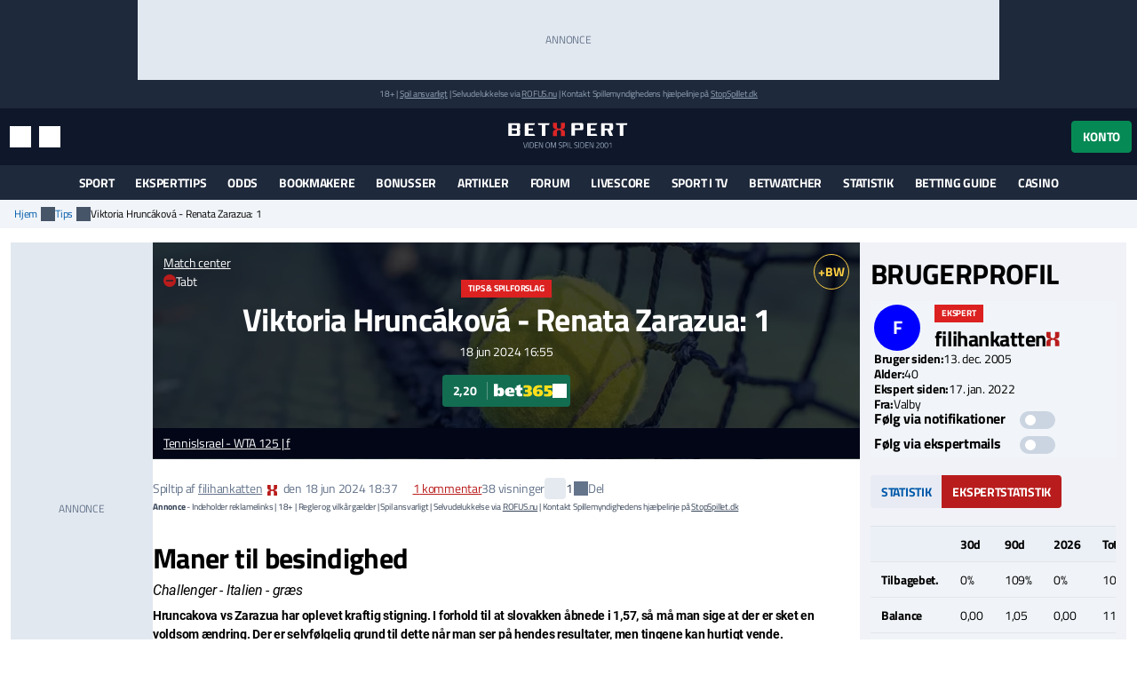

--- FILE ---
content_type: text/html; charset=utf-8
request_url: https://www.betxpert.com/tips/viktoria-hruncakova-renata-zarazua-1
body_size: 24628
content:
<!DOCTYPE html>
<html lang="da" xml:lang="da" prefix="og: http://ogp.me/ns#">
<head>
	<title>Tip til Viktoria Hruncáková - Renata Zarazua 18/06 | Spilforslag og analyse</title>
<meta http-equiv="X-UA-Compatible" content="IE=edge">
<meta charset="UTF-8">
<meta name="viewport" content="height=device-height, width=device-width, initial-scale=1.0, minimum-scale=1.0, maximum-scale=5.0, user-scalable=yes">
	<meta name="req-method" content="GET">
<meta name="description" content="Hruncakova vs Zarazua har oplevet kraftig stigning. I forhold til at slovakken åbnede i 1,57, så må man sige at der er sket en voldsom ændring. Der er selvfølgelig grund til dette når man ser på hendes resultater, men tingene kan hurtigt vende.">
<meta property="og:url" content="https://www.betxpert.com/tips/viktoria-hruncakova-renata-zarazua-1">
<meta property="og:type" content="article">
<meta property="og:title" content="BetXpert tip: Maner til besindighed">
<meta property="og:description" content="Hruncakova vs Zarazua har oplevet kraftig stigning. I forhold til at slovakken åbnede i 1,57, så må man sige at der er sket en voldsom ændring. Der er selvfølgelig grund til dette når man ser på hendes resultater, men tingene kan hurtigt vende.">
<meta name="twitter:card" content="summary_large_image">
<meta name="twitter:site" content="@BetXpert">
<meta name="twitter:title" content="Maner til besindighed">
<meta property="og:image" content="https://www.betxpert.com/uploads/picks/600x315/ecfcbc51929631883d806b7a7f7ad6b2.jpg">
<meta property="og:image:width" content="600">
<meta property="og:image:height" content="315">
<meta property="twitter:title" content="Tip til Viktoria Hruncáková - Renata Zarazua 18/06 | Spilforslag og analyse">
<meta property="twitter:image:src" content="https://www.betxpert.com/uploads/picks/600x315/ecfcbc51929631883d806b7a7f7ad6b2.jpg"><link rel="shortcut icon" href="/assets/images/min/favicons/favicon.png">
<link rel="canonical" href="https://www.betxpert.com/tips/viktoria-hruncakova-renata-zarazua-1">
<meta name="dmca-site-verification" content="Zm1hK1pHdm8wTjdkc2hzb29JTWFyZz090">

<link rel="dns-prefetch" href="//www.google-analytics.com"><link rel="dns-prefetch" href="//cdn.livechatinc.com"><link rel="dns-prefetch" href="//secure.livechatinc.com"><link rel="preload" href="/assets/styles/frontend/concat/head-general-libs_betxpert-theme.css?v=1766398441" as="style"><link rel="preload" href="/assets/styles/frontend/concat/bottom-general-libs.css?v=1766398439" as="style"><link rel="preload" href="/assets/styles/gen/1/operator/sprites/sprites.css?v=1759928578" as="style"><link rel="preload" href="/assets/js/gen/concats/66a429df5b9c979265b55462107004cf.js?v=1768392794" as="script"><link href="/assets/styles/frontend/concat/head-general-libs_betxpert-theme.css?v=1766398441" rel="stylesheet"><meta name="google-site-verification" content="NSL082XpDHPhoCtePeThUQIo6NGPS4EorrfoDASmhQE" /><link rel="preconnect" href="https://braze.betxpert.com" />
<script src="https://braze.betxpert.com/braze-init.js?braze-app=434a1fd1-7e7a-4437-9401-026bb1692661" defer></script><script id='pixel-script-poptin' src='https://cdn.popt.in/pixel.js?id=53872e3638d5a' async='true'></script><!-- Start VWO Async SmartCode -->
<script type='text/javascript' id='vwoCode'>
window._vwo_code=window._vwo_code || (function() {
var account_id=697621,
version = 1.5,
settings_tolerance=2000,
library_tolerance=2500,
use_existing_jquery=false,
is_spa=1,
hide_element='body',
hide_element_style = 'opacity:0 !important;filter:alpha(opacity=0) !important;background:none !important',
/* DO NOT EDIT BELOW THIS LINE */
f=false,d=document,vwoCodeEl=d.querySelector('#vwoCode'),code={use_existing_jquery:function(){return use_existing_jquery},library_tolerance:function(){return library_tolerance},hide_element_style:function(){return'{'+hide_element_style+'}'},finish:function(){if(!f){f=true;var e=d.getElementById('_vis_opt_path_hides');if(e)e.parentNode.removeChild(e)}},finished:function(){return f},load:function(e){var t=d.createElement('script');t.fetchPriority='high';t.src=e;t.type='text/javascript';t.innerText;t.onerror=function(){_vwo_code.finish()};d.getElementsByTagName('head')[0].appendChild(t)},getVersion:function(){return version},getMatchedCookies:function(e){var t=[];if(document.cookie){t=document.cookie.match(e)||[]}return t},getCombinationCookie:function(){var e=code.getMatchedCookies(/(?:^|;)\s?(_vis_opt_exp_\d+_combi=[^;$]*)/gi);e=e.map(function(e){try{var t=decodeURIComponent(e);if(!/_vis_opt_exp_\d+_combi=(?:\d+,?)+\s*$/.test(t)){return''}return t}catch(e){return''}});var i=[];e.forEach(function(e){var t=e.match(/([\d,]+)/g);t&&i.push(t.join('-'))});return i.join('|')},init:function(){if(d.URL.indexOf('__vwo_disable__')>-1)return;window.settings_timer=setTimeout(function(){_vwo_code.finish()},settings_tolerance);var e=d.createElement('style'),t=hide_element?hide_element+'{'+hide_element_style+'}':'',i=d.getElementsByTagName('head')[0];e.setAttribute('id','_vis_opt_path_hides');vwoCodeEl&&e.setAttribute('nonce',vwoCodeEl.nonce);e.setAttribute('type','text/css');if(e.styleSheet)e.styleSheet.cssText=t;else e.appendChild(d.createTextNode(t));i.appendChild(e);var n=this.getCombinationCookie();this.load('https://dev.visualwebsiteoptimizer.com/j.php?a='+account_id+'&u='+encodeURIComponent(d.URL)+'&f='+ +is_spa+'&vn='+version+(n?'&c='+n:''));return settings_timer}};window._vwo_settings_timer = code.init();return code;}());
</script>
<!-- End VWO Async SmartCode --><script data-pagespeed-no-defer>
function getLastScript(){var a=document.getElementsByTagName("script");return a[a.length-1]}var App={data:{},onReadyCbs:[],get:function(a){return this.data.hasOwnProperty(a)?this.data[a]:void 0},set:function(a,b){this.data[a]=b},getElseCb:function(a,b){var c;return this.data.hasOwnProperty(a)?c=this.data[a]:(c=b(),this.set(a,c)),c},setObj:function(a){for(var b in a)a.hasOwnProperty(b)&&this.set(b,a[b])},isLoggedIn:function(){return isset(this.get("username"))},onReady:function(a){this.onReadyCbs.push(a)},hasPerm:function(k){var d=this.data;return d.perms&&d.perms.indexOf(k)>=0}};
</script><style>.for-logged{display:none!important}</style><style>.attention-catcher-btn { background-color: #125203!important; }
		.page-body { .attention-catcher-btn { background-color: #125203!important; }}.attention-catcher-btn:hover { background-color: #002c00!important;}</style>
<script type="application/ld+json">{"@context":"https:\/\/schema.org","@type":"NewsArticle","headline":"Viktoria Hruncáková - Renata Zarazua","datePublished":"2024-06-16T21:45:10+00:00","dateModified":"2024-06-18T16:37:02+00:00","author":{"@type":"Person","name":"filihankatten","url":"https:\/\/www.betxpert.com\/bruger\/filihankatten"},"publisher":{"@type":"Organization","name":"BetXpert","logo":"https:\/\/www.betxpert.com\/assets\/images\/min\/logo\/logo.svg?v=1766398395"},"mainEntityOfPage":{"@type":"WebPage","@id":"https:\/\/www.betxpert.com\/tips\/viktoria-hruncakova-renata-zarazua-1","description":"Hruncakova vs Zarazua har oplevet kraftig stigning. I forhold til at slovakken åbnede i 1,57, så må man sige at der er sket en voldsom ændring. Der er selvfølgelig grund til dette når man ser på hendes resultater, men tingene kan hurtigt vende."},"image":["https:\/\/www.betxpert.com\/uploads\/picks\/408x272\/ecfcbc51929631883d806b7a7f7ad6b2.jpg"],"thumbnailUrl":"https:\/\/www.betxpert.com\/uploads\/picks\/408x272\/ecfcbc51929631883d806b7a7f7ad6b2.jpg"}</script>
<!-- BEGIN THM AUTO CODE -->
<script async src="https://securepubads.g.doubleclick.net/tag/js/gpt.js"></script>
<script type="text/javascript">
	var googletag = googletag || {};
	googletag.cmd = googletag.cmd || [];
	googletag.cmd.push(function() {
		googletag.pubads().disableInitialLoad(); googletag.pubads().enableSingleRequest();
	});
	var _hbopts = { alias: '/', type: 'banner' };
	var _hbwrap = _hbwrap || [];
	(function() {
		var hbldr = function (url, resolution, cachebuster, millis, referrer) {
			var s = document.createElement('script'); s.type = 'text/javascript';
			s.async = true; s.src = 'https://' + url + '&resolution=' + resolution +
				'&random=' + cachebuster + '&millis=' + millis + '&referrer=' + referrer;
			var x = document.getElementsByTagName('script')[0];
			x.parentNode.insertBefore(s, x);
		};
		hbldr(
			'tradecore.tradehouse.media/servlet/hbwrap?stack=53',
			(window.innerWidth||screen.width)+'x'+(window.innerHeight||screen.height),
			Math.floor(89999999*Math.random()+10000000), new Date().getTime(), encodeURIComponent(
				(window!=top&&window.location.ancestorOrigins)?
					window.location.ancestorOrigins[window.location.ancestorOrigins.length-1]:document.location
			)
		);
	})();
</script>
<!-- END THM AUTO CODE --></head>
<body id="top">
<div id="settings-block" data-locale="da_DK"></div>
<div id="site-wrapper" class="site-wrapper" >
	<div class="as-header-wrapper">
		<div class="as as--header-rect-970x90 d-none d-md-block mx-auto" style="width:970px;height: 90px"></div>		<div class="as as--header-rect-300x100 d-block d-sm-none mx-auto" style="width:300px;height: 100px"></div>	</div>
	<header>
			<div class="site-top d-flex flex-column justify-content-center align-items-center">
		<small>
		18+
		| <a href="https://www.betxpert.com/ansvarligt-spil" target="_blank">Spil ansvarligt</a>
		| Selvudelukkelse via <a href="https://www.rofus.nu" target="_blank" rel="nofollow">ROFUS.nu</a>
		| Kontakt Spillemyndighedens hjælpelinje på <a href="https://www.stopspillet.dk" target="_blank" rel="nofollow">StopSpillet.dk</a>
		</small>
			</div>

<div class="site-header d-flex align-items-center">
	<div class="container-xl d-flex align-items-center justify-content-between">
		<div class="site-header-tools d-flex align-items-center">
			<button class="btn btn-sm btn-link d-md-none" data-js-navigation-toggle type="button" aria-label="Menu" title="Menu">
				<i class="i i-hamburger i-lg text-white"></i>
				<span class="sr-only">Menu</span>
			</button>
			<button class="btn btn-sm btn-link" title="Søg" data-toggle="modal" data-target="#search-modal">
				<i class="i i-search i-lg text-white"></i>
				<span class="sr-only">Søg</span>
			</button>
			<button class="btn btn-sm btn-link d-none d-md-inline-flex" title="Indstillinger" data-toggle="modal" data-target="#unit-settings-modal">
				<i class="i i-switch-right i-lg text-white"></i>
				<span class="sr-only">Indstillinger</span>
			</button>
		</div>
		<a href="/">
			<img class="site-header-logo"
				width="190" height="45"
				src="/assets/images/min/logo/logo_inverted.svg?v=1766398395"
				alt="betxpert.com">
		</a>
		<div class="site-header-user-actions d-flex align-items-center">
							<button class="btn btn-success" title="Konto" data-toggle="modal" data-target="#login-modal">
					Konto				</button>
					</div>
	</div>
	<script>
	(function () {
		// Will be used to remove the script element after the menu is created
		var currentScript = getLastScript();
		
		function createMenuItem(label, url, parentElement, linkAttrs) {
			var attributes = '';
			for (var prop in linkAttrs) {
				if (linkAttrs.hasOwnProperty(prop)) {
					attributes += ' ' + prop + '="' + linkAttrs[prop] + '"';
				}
			}

			parentElement.append('<a class="dropdown-item" href="' + htmlEncode(url) + '"' + attributes + '>' + htmlEncode(label) + '</a>');
		}

		function processUrlParams(url, urlParams) {
			if (!urlParams) return url;
			
			for (var param in urlParams) {
				if (urlParams.hasOwnProperty(param)) {
					url = url.replace(
						new RegExp(escapeRegExp("{" + param + "}"), "g"), 
						encodeURIComponent(urlParams[param].toString())
					);
				}
			}
			return url;
		}

		App.onReady(function () {
			var scriptElement = $(currentScript);
			var adminMenu = $("#user-admin-links");

			if (!App.isLoggedIn()) {
				adminMenu.remove();
				scriptElement.remove();
				return;
			}

			if (App.get("adm_menu")) {
				adminMenu.append('<div class="dropdown-header">Admin</div>');

				$.each(App.get("adm_pages"), function (index, page) {
					var label = page[0],
						pathUrlAssoc = page[1],
						linkAttrs = page[2],
						permission = (3 < page.length) ? page[3] : null;

					$.each(["\/page\/frontend\/pick\/show", ""], function (pathIndex, path) {
						if (!(path in pathUrlAssoc)) return true;
						if (permission && !App.hasPerm(permission)) return true;

						var url = pathUrlAssoc[path];
												url = processUrlParams(url, {"id":"134988"});
						
						if (/\{[a-z\d_\- ]+\}/i.test(url)) return true;

						createMenuItem(label, url, adminMenu, linkAttrs);
						return false;
					});
				});
			}

			
			scriptElement.remove();
		});
	})();
</script>
	
<div class="modal fade" id="unit-settings-modal" data-backdrop="static" data-keyboard="false" tabindex="-1" aria-hidden="true" aria-labelledby="unit-settings-modal-title">
  <div class="modal-dialog modal-md">
    <div class="modal-content">
      <div class="modal-header">
        <h4 class="modal-title" id="unit-settings-modal-title">Enhedsindstillinger</h4>
        <button type="button" class="close" data-dismiss="modal" aria-label="Close">
          <i class="i i-close"></i>
        </button>
      </div>
      <div class="modal-body">
        <!-- Odds Format Selection -->
        <div class="form-group mb-3">
          <label class="d-block">Oddsformat</label>
          <div class="btn-group btn-group-toggle" data-toggle="buttons">
            <label class="btn btn-secondary btn-sm">
              <input type="radio" name="odds-format" value="d" checked> 
              Decimal            </label>
            <label class="btn btn-secondary btn-sm">
              <input type="radio" name="odds-format" value="f" > 
              Brøk            </label>
          </div>
        </div>

        <!-- Weather Forecast Selection -->
        <div class="form-group mb-3">
          <label class="d-block">Vejrudsigt</label>
          <div class="btn-group btn-group-toggle" data-toggle="buttons">
            <label class="btn btn-secondary btn-sm">
              <input type="radio" name="forecast-format" value="M" checked> 
              Celsius            </label>
            <label class="btn btn-secondary btn-sm">
              <input type="radio" name="forecast-format" value="I" > 
              Fahrenheit            </label>
          </div>
        </div>

        <!-- Timezone Selection -->
        <div class="form-group mb-0">
          <label for="unit-settings-tz">Tidszone</label>
          <select id="unit-settings-tz" class="form-control" data-domain-tz="Europe/Paris">
                          <option value="Pacific/Midway" 
                >
                GMT -11:00 (Midway Island, Samoa)              </option>
                          <option value="Pacific/Honolulu" 
                >
                GMT -10:00 (Hawaii)              </option>
                          <option value="Pacific/Marquesas" 
                >
                GMT -9:30 (French Polynesia)              </option>
                          <option value="America/Anchorage" 
                >
                GMT -9:00 (Alaska)              </option>
                          <option value="America/Los_Angeles" 
                >
                GMT -8:00 (Pacific Time)              </option>
                          <option value="America/Denver" 
                >
                GMT -7:00 (Mountain Time)              </option>
                          <option value="America/Chicago" 
                >
                GMT -6:00 (Central Time, Mexico City)              </option>
                          <option value="America/New_York" 
                >
                GMT -5:00 (Eastern Time, Bogota, Lima)              </option>
                          <option value="America/Caracas" 
                >
                GMT -4:30 (Caracas)              </option>
                          <option value="America/Halifax" 
                >
                GMT -4:00 (Atlantic Time, La Paz, Santiago)              </option>
                          <option value="America/St_Johns" 
                >
                GMT -3:30 (Newfoundland)              </option>
                          <option value="America/Recife" 
                >
                GMT -3:00 (Brasilia, Buenos Aires, Georgetown)              </option>
                          <option value="Atlantic/South_Georgia" 
                >
                GMT -2:00 (Mid-Atlantic)              </option>
                          <option value="Atlantic/Azores" 
                >
                GMT -1:00 (Azores, Cape Verde)              </option>
                          <option value="Europe/London" 
                >
                GMT 0:00 (Dublin, London, Lisbon, Casablanca)              </option>
                          <option value="Europe/Paris" 
                selected>
                GMT +1:00 (Brussels, Copenhagen, Madrid, Paris)              </option>
                          <option value="Europe/Athens" 
                >
                GMT +2:00 (Athens, South Africa, Cairo)              </option>
                          <option value="Europe/Kaliningrad" 
                >
                GMT +3:00 (Baghdad, Riyadh, Moscow, St. Petersburg)              </option>
                          <option value="Asia/Tehran" 
                >
                GMT +3:30 (Tehran)              </option>
                          <option value="Asia/Dubai" 
                >
                GMT +4:00 (Abu Dhabi, Muscat, Yerevan, Baku, Tbilisi)              </option>
                          <option value="Asia/Kabul" 
                >
                GMT +4:30 (Kabul)              </option>
                          <option value="Asia/Karachi" 
                >
                GMT +5:00 (Ekaterinburg, Islamabad, Karachi, Tashkent)              </option>
                          <option value="Asia/Kolkata" 
                >
                GMT +5:30 (Mumbai, Kolkata, Chennai, New Delhi)              </option>
                          <option value="Asia/Kathmandu" 
                >
                GMT +5:45 (Kathmandu)              </option>
                          <option value="Asia/Yekaterinburg" 
                >
                GMT +6:00 (Almaty, Dhaka, Colombo)              </option>
                          <option value="Asia/Rangoon" 
                >
                GMT +6:30 (Yangon, Cocos Islands)              </option>
                          <option value="Asia/Bangkok" 
                >
                GMT +7:00 (Bangkok, Hanoi, Jakarta)              </option>
                          <option value="Asia/Shanghai" 
                >
                GMT +8:00 (Beijing, Perth, Singapore, Hong Kong)              </option>
                          <option value="Australia/Eucla" 
                >
                GMT +8:45 (Eucla)              </option>
                          <option value="Asia/Tokyo" 
                >
                GMT +9:00 (Tokyo, Seoul, Osaka, Sapporo, Yakutsk)              </option>
                          <option value="Australia/Darwin" 
                >
                GMT +9:30 (Adelaide, Darwin)              </option>
                          <option value="Australia/Brisbane" 
                >
                GMT +10:00 (Brisbane, Guam, Vladivostok)              </option>
                          <option value="Australia/Melbourne" 
                >
                GMT +11:00 (Magadan, Solomon Islands, New Caledonia)              </option>
                          <option value="Pacific/Norfolk" 
                >
                GMT +11:30 (Norfolk)              </option>
                          <option value="Pacific/Wallis" 
                >
                GMT +12:00 (Auckland, Wellington, Fiji, Kamchatka)              </option>
                          <option value="Pacific/Tongatapu" 
                >
                GMT +13:00 (Tonga, Tokelau)              </option>
                          <option value="Pacific/Chatham" 
                >
                GMT +13:45 (Chatham)              </option>
                          <option value="Pacific/Kiritimati" 
                >
                GMT +14:00 (Kiribati)              </option>
                      </select>
        </div>
      </div>
      <div class="modal-footer">
        <button type="button" class="btn btn-primary">Gem</button>
        <button type="button" class="btn btn-secondary" data-dismiss="modal">Annuller</button>
      </div>
    </div>
  </div>
</div>
	<div
	class="modal search-modal fade has-no-results"
	id="search-modal"
	data-backdrop="static"
	data-keyboard="false"
	tabindex="-1"
	aria-hidden="true"
	aria-labelledby="search-modal-title"
>
	<div class="modal-dialog modal-dialog-scrollable modal-lg">
		<div class="modal-content">
			<div class="modal-header flex-wrap">
				<form class="flex-fill" action="/soeg" id="search-modal-form">
					<div class="input-group">
						<input
							type="text"
							class="form-control search-input"
							name="search_phrase"
							data-search-url="/soeg?action-name=actionGetDdData"
							placeholder="Søg" 
							maxlength="100" 
							autocomplete="off"
							autofocus
							aria-describedby="search-button"
						/>
						<div class="input-group-append">
							<button class="btn search-button" id="search-button" type="button">
								<span class="sr-only">Søg</span>
								<i class="i i-search text-primary"></i>
							</button>
						</div>
					</div>
					<input name="search_method" value="all" type="hidden">
					<input name="time_interval" value="all_time" type="hidden">
					<input name="search_in" value="anywhere" type="hidden">
					<input name="sort_by" value="date" type="hidden">
				</form>
				<button type="button" class="close m-0" data-dismiss="modal" aria-label="Close">
					<i class="i i-close m-0"></i>
				</button>
			</div>
			<div class="modal-body">
				<div class="alert alert-info mb-0 d-none" id="search-no-results">Intet fundet</div>
			</div>
			<div class="modal-footer">
				<a href="/soeg" class="btn btn-secondary">
					Avanceret søgning					<i class="i i-chevron-right"></i>
				</a>
			</div>
		</div>
	</div>
</div>
	<div
	class="modal fade login-modal"
	id="login-modal"
	data-login-modal-btn-sel=""
	data-my-account-edit-url="/profil/rediger"
	data-ch-pass-url="/bruger/password-nulstil/bekraeft/1/1?ajax=1"
	data-redir-url=""
	data-backdrop="static"
	data-keyboard="false"
	tabindex="-1"
	aria-hidden="true"
	aria-labelledby="login-modal-title"
>
	<div class="modal-dialog modal-md modal-dialog-scrollable">
		<div class="modal-content">
			<div class="modal-header">
				<h4 class="modal-title">Log ind</h4>
				<button type="button" class="close" data-dismiss="modal" aria-label="Close">
					<i class="i i-close"></i>
				</button>
			</div>
			<div class="modal-body">
				<ul class="nav nav-tabs">
					<li class="nav-item">
						<a data-toggle="tab" class="nav-link active" href="#login-modal-login">
							Log ind						</a>
					</li>
					<li class="nav-item">
						<a data-toggle="tab" class="nav-link" href="#login-modal-register">
							Tilmeld						</a>
					</li>
				</ul>
				<div class="tab-content">
					<div
						id="login-modal-login"
						class="tab-pane fade show active"
						role="tabpanel"
						data-url="/ajax/login-modal?redir-url="
					>
						<div id="login-modal-login-alert-wrp"></div>
						
<form
	method="post"
	action="/bruger/login/ajax"
>
	<div class="alert alert-danger" style="display:none"></div>	<div class="form-group">
		<label for="username">Brugernavn:</label>
		<input type="text"  id="username" placeholder="" class="form-control" name="username" maxlength="50" value="" >		<div class='help-block help-block-error '></div>	</div>
	<div class="form-group">
		<label for="password">Password:</label>
		<input type="password"  id="password" name="password" autocomplete="off" pattern=".{6,}" placeholder="" class="form-control" maxlength="50" value="" >		<div class='help-block help-block-error '></div>	</div>
	<div class="form-group">
		<label class="font-weight-normal mb-0">
			<input type="checkbox" name="remember_me" checked>
			Husk mig og accepter cookies.		</label>
	</div>
	<input type="hidden" name="csrf_token" value="">
	<div class="d-flex align-items-center mt-3">
		<button type="submit" class="btn btn-md btn-success " >Log ind</button>		<a class="btn btn-link forgot-pass-btn ml-1" href="javascript:void(0)">
			Glemt brugernavn eller kodeord?		</a>
	</div>
</form>
<div class="login-with d-flex flex-wrap">
	<div class="w-100 h6 mb-0">Du kan også logge ind med:</div>
			<a class="social-icon-facebook" href="javascript:void(0)">
			<span class="sr-only">Log ind med Facebook</span>
		</a>
					<a class="social-icon-twitter" href="javascript:void(0)">
			<span class="sr-only">Log ind med Twitter</span>
		</a>
	</div>
					</div>
					<div
						id="login-modal-register"
						class="tab-pane fade"
						role="tabpanel"
					>
						<form
	method="post"
	action="/bruger/registrer"
>
	<div class="alert alert-danger" style="display:none"></div>	<div class="form-group "><label class="" for="firstname">Fornavn:</label><div class=" "><input type="text"  id="firstname" placeholder="" class="form-control" name="firstname" maxlength="50" value="" > <div class='help-block help-block-error '></div></div></div>	<div class="form-group "><label class="" for="lastname">Efternavn:</label><div class=" "><input type="text"  id="lastname" placeholder="" class="form-control" name="lastname" maxlength="50" value="" > <div class='help-block help-block-error '></div></div></div>	<div class="form-group "><label class="" for="username-register">Brugernavn:</label><div class=" "><input type="text"  id="username-register" placeholder="Bogstaver/tal, 2-50 tegn" class="form-control" name="username" maxlength="50" value="" > <div class='help-block help-block-error '></div></div></div>	<div class="form-group "><label class="" for="email">Email:</label><div class=" "><input type="email"  id="email" placeholder="" class="form-control" name="email" value="" > <div class='help-block help-block-error '></div></div></div>	<div class="form-group row" style="display:none"><label class="col-form-label col-sm-2" for="age">Alder:</label><div class="col-sm-10"><input class="form-control" name="age" id="age" value="" type="number" autocomplete="off" tabindex="-1"></div></div>	<div class="form-group "><label class="" for="password_new">Password:</label><div class=" "><input type="password"  id="password_new" autocomplete="off" pattern=".{6,}" placeholder="" class="form-control" name="password_new" maxlength="50" value="" > <div class='help-block help-block-error '></div></div></div>	<div class="form-group "><label class="" for="password_repeat">Gentag password:</label><div class=" "><input type="password"  id="password_repeat" autocomplete="off" pattern=".{6,}" placeholder="" class="form-control" name="password_repeat" value="" > <div class='help-block help-block-error '></div></div></div>	<div class="form-group">
		<label class="font-weight-normal mb-0">
			<input type="checkbox" name="newsletter" value="true" >
			Tilmeld dig nyhedsbrev		</label>
	</div>
	<button class="btn btn-md btn-success mt-2" type="submit" >Registrer</button>	<div class="validation-info" data-json="[{&quot;labels&quot;:{&quot;firstname&quot;:&quot;Fornavn&quot;,&quot;lastname&quot;:&quot;Efternavn&quot;,&quot;password&quot;:&quot;Password&quot;,&quot;email&quot;:&quot;Email&quot;,&quot;password_new&quot;:&quot;Password&quot;,&quot;password_repeat&quot;:&quot;Gentag password&quot;,&quot;role_id&quot;:&quot;Rolle&quot;},&quot;rules&quot;:[[&quot;domain_id&quot;,&quot;numeric&quot;,{&quot;type&quot;:&quot;integer&quot;}],[&quot;domain_id&quot;,&quot;required&quot;],[[&quot;firstname&quot;,&quot;lastname&quot;],&quot;length&quot;,{&quot;max&quot;:&quot;50&quot;}],[&quot;username&quot;,&quot;length&quot;,{&quot;min&quot;:2,&quot;max&quot;:50}],[&quot;email&quot;,&quot;required&quot;],[&quot;email&quot;,&quot;email&quot;],[&quot;email&quot;,&quot;secureInput&quot;,{&quot;type&quot;:&quot;showError&quot;}],[&quot;slug&quot;,&quot;length&quot;,{&quot;max&quot;:255}],[[&quot;password&quot;,&quot;password_repeat&quot;,&quot;password_new&quot;],&quot;secureInput&quot;,{&quot;type&quot;:&quot;none&quot;}],[&quot;username&quot;,&quot;trim&quot;],[&quot;username&quot;,&quot;noSpecialChars&quot;,{&quot;allow&quot;:[&quot;,&quot;,&quot;.&quot;,&quot; &quot;,&quot;æ&quot;,&quot;ø&quot;,&quot;å&quot;,&quot;_&quot;,&quot;-&quot;,&quot;$&quot;]}],[[&quot;username&quot;,&quot;password_new&quot;,&quot;password_repeat&quot;],&quot;required&quot;,{&quot;scenario&quot;:&quot;register&quot;}],[[&quot;email&quot;,&quot;username&quot;],&quot;unique&quot;,{&quot;scenario&quot;:&quot;register&quot;}],[&quot;password_new&quot;,&quot;length&quot;,{&quot;min&quot;:6,&quot;max&quot;:50,&quot;scenario&quot;:[&quot;register&quot;,&quot;password-reset&quot;,&quot;change-password&quot;]}],[&quot;password_new&quot;,&quot;match&quot;,{&quot;match_field&quot;:&quot;password_repeat&quot;,&quot;scenario&quot;:[&quot;register&quot;,&quot;password-reset&quot;,&quot;change-password&quot;]}],[&quot;slug&quot;,&quot;required&quot;,{&quot;strict&quot;:true,&quot;client_validation&quot;:false,&quot;scenario&quot;:&quot;register&quot;}],[&quot;slug&quot;,&quot;slug&quot;,{&quot;generate_from&quot;:&quot;username&quot;,&quot;table_name&quot;:&quot;user&quot;,&quot;scenario&quot;:&quot;register&quot;,&quot;domain_specific&quot;:true,&quot;slug_in_url_redirects_params&quot;:{&quot;get_url&quot;:{},&quot;entity_type&quot;:&quot;user&quot;,&quot;fk_id&quot;:&quot;&quot;}}],[&quot;username&quot;,&quot;required&quot;,{&quot;scenario&quot;:&quot;update&quot;}],[&quot;username&quot;,&quot;verified&quot;,{&quot;scenario&quot;:&quot;login&quot;},&quot;custom&quot;],[&quot;email&quot;,&quot;recordExists&quot;,{&quot;ressource&quot;:{&quot;related_tables&quot;:[]},&quot;field_name&quot;:&quot;email&quot;,&quot;scenario&quot;:&quot;password-reset&quot;}],[&quot;username&quot;,&quot;recordExists&quot;,{&quot;ressource&quot;:{&quot;related_tables&quot;:[]},&quot;field_name&quot;:&quot;username&quot;,&quot;scenario&quot;:&quot;password-reset&quot;}],[&quot;password&quot;,&quot;required&quot;,{&quot;scenario&quot;:&quot;link-social&quot;}],[&quot;password&quot;,&quot;length&quot;,{&quot;min&quot;:6,&quot;max&quot;:50,&quot;scenario&quot;:&quot;link-social&quot;}]],&quot;fields&quot;:[&quot;username&quot;,&quot;email&quot;],&quot;scenario&quot;:&quot;register&quot;}]" style="display:none"></div></form>					</div>
				</div>
			</div>
		</div>
	</div>
</div>
<div
	id="forgot-pass-modal"
	class="modal fade" role="dialog"
	data-backdrop="static"
	data-keyboard="false"
	tabindex="-1"
	aria-labelledby="modal-title"
	aria-hidden="true"
	role="dialog"
>
	<div class="modal-dialog modal-md">
		<div class="modal-content">
			<div class="modal-header">
				<h4 class="modal-title">Glemt brugernavn eller password?</h4>
				<button type="button" class="close" data-dismiss="modal" aria-label="Close">
					<i class="i i-close"></i>
				</button>
			</div>
			<div class="modal-body">
				<div
	class="ajax-data-container"
	id="forgot-pass-modal-data-container"
	data-ajax-data-container-url="/bruger/password-nulstil/request"
	data-ajax-data-container-load-on-click-on=".forgot-pass-btn"
>
</div>
			</div>
		</div>
	</div>
</div><script>
	(function () {
		var me = getLastScript();
		App.onReady(function () {
			var s = $(me);
			if (App.isLoggedIn()) {
				s.prev().add(s.prev().prev()).remove();
			}
			s.remove();
		});
	})();
</script>	</div>
		<div class="main-menu" id="main-menu">
	<nav class="main-menu-navbar navbar navbar-expand-md container-xl px-2 py-0" id="main-menu-navbar">
		<div class="menu-wrapper w-100" id="main-menu-wrapper">
			<div class="main-menu-mobile-header text-white d-flex align-items-center d-md-none">
	<button class="btn p-0 text-white main-menu-mobile-back" id="main-menu-back">
		<span class="i i-chevron-left i-lg"></span>
		<span class="sr-only">Tilbage</span>
	</button>
	<div class="main-menu-mobile-title w-100 font-weight-bold text-uppercase position-relative" id="main-menu-title" aria-role="heading" data-title="">
		<span>Menu</span>
	</div>
	<button class="btn p-0 text-white main-menu-mobile-close ml-auto" id="main-menu-close">
		<span class="i i-close"></span>
		<span class="sr-only">Luk menuen</span>
	</button>
</div>			<ul
	id="content-menu-ul"
	class="main-menu-items nav navbar-nav tabs-with-group-btn justify-content-md-center"
	data-start-from="970"
>
					<li class="dropdown dropdown-mouse-hover">

						<a title=""
				class="dropdown-toggle" data-toggle="dropdown"				href="javascript:void(0)">
				Sport			</a>

						
			<ul class="dropdown-menu megamenu-block-wrp sub-menu">
				<li class="megamenu-block "><div class="megamenu-block-content"><div title="" class="megamenu-block-title h6 mt-2 mb-0">Fodbold</div><div class="list-group"><a class="list-group-item" title="" href="/superligaen">Superligaen</a><a class="list-group-item" title="" href="/danmark-1-division">1. division</a><a class="list-group-item" title="" href="https://www.betxpert.com/premier-league">Premier League</a><a class="list-group-item" title="" href="https://www.betxpert.com/la-liga">La Liga</a><a class="list-group-item" title="" href="https://www.betxpert.com/serie-a">Serie A</a><a class="list-group-item" title="" href="https://www.betxpert.com/europa-league">Europa League</a><a class="list-group-item" title="" href="https://www.betxpert.com/champions-league">Champions League</a><a class="list-group-item" title="" href="https://www.betxpert.com/dbu-pokalen">DBU Pokalen</a><a class="list-group-item" title="" href="https://www.betxpert.com/bundesliga">Bundesliga</a><a class="list-group-item" title="" href="/fodbold-vm">VM 2026</a></div><div title="" class="megamenu-block-title h6 mt-2 mb-0">Cykling</div><div class="list-group"><a class="list-group-item" title="" href="/odds-paa-vuelta-a-espana">Vuelta a España</a><a class="list-group-item" title="" href="/odds-paa-tour-de-france">Tour de France</a><a class="list-group-item" title="" href="/giro-d-italia">Giro d'Italia</a></div></div></li><li class="megamenu-block divided-column"><div class="megamenu-block-content"><div title="" class="megamenu-block-title h6 mt-2 mb-0">Tennis</div><div class="list-group"><a class="list-group-item" title="" href="/holger-rune">Holger Rune</a><a class="list-group-item" title="" href="/clara-tauson">Clara Tauson</a><a class="list-group-item" title="" href="/elmer-moeller">Elmer Møller</a><a class="list-group-item" title="" href="/august-holmgren">August Holmgren</a><a class="list-group-item" title="" href="/atp/odds">ATP odds</a><a class="list-group-item" title="" href="/us-open">US Open</a></div><div title="" class="megamenu-block-title h6 mt-2 mb-0">Underholdning</div><div class="list-group"><a class="list-group-item" title="" href="/odds-eurovision">Eurovision</a><a class="list-group-item" title="" href="/nytaarstale-odds">Kongens nytårstale</a><a class="list-group-item" title="" href="/artikel/odds-oscar">Oscars</a><a class="list-group-item" title="" href="/artikel/melodi-grand-prix-odds">Melodi Grand Prix</a></div><div title="" class="megamenu-block-title h6 mt-2 mb-0">Håndbold</div><div class="list-group"><a class="list-group-item" title="" href="/em-i-damehaandbold">EM i kvindehåndbold</a><a class="list-group-item" title="" href="/vm-kvindehaandbold">VM i kvindehåndbold</a><a class="list-group-item" title="" href="/vm-herrehaandbold">VM i herrehåndbold</a><a class="list-group-item" title="" href="/em-herrehaandbold">EM i herrehåndbold</a></div><div title="" class="megamenu-block-title h6 mt-2 mb-0">Politik</div><div class="list-group"><a class="list-group-item" title="" href="/artikel/odds-spilforslag-praesidentvalg-usa">Præsidentvalg i USA</a></div><div title="" class="megamenu-block-title h6 mt-2 mb-0">Sportskalender</div><div class="list-group"><a class="list-group-item" title="" href="/sportskalender">Sportsbegivender 2026</a></div></div></li>			</ul>
					</li>
					<li class="dropdown dropdown-mouse-hover">

						<a title="Tips alt"
				class="dropdown-toggle" data-toggle="dropdown"				href="https://www.betxpert.com/ekspert/tips">
				Eksperttips			</a>

						
			<ul class="dropdown-menu megamenu-block-wrp sub-menu">
				<li class="megamenu-block "><div class="megamenu-block-content"><div title="expert alt" class="megamenu-block-title h6 mt-2 mb-0">Odds tips</div><div class="list-group"><a class="list-group-item" title="" href="/ekspert/tips">Tips</a><a class="list-group-item" title="" href="https://www.betxpert.com/ekspert/panel/arkiv">Senest afviklede tips</a></div></div></li>			</ul>
					</li>
					<li class="dropdown dropdown-mouse-hover">

						<a title=""
				class="dropdown-toggle" data-toggle="dropdown"				href="https://www.betxpert.com/matchcenter">
				Odds			</a>

						
			<ul class="dropdown-menu megamenu-block-wrp sub-menu">
				<li class="megamenu-block divided-column"><div class="megamenu-block-content"><div title="" class="megamenu-block-title h6 mt-2 mb-0">Sport Odds</div><div class="list-group"><a class="list-group-item" href="/matchcenter/fodbold">Fodbold</a><a class="list-group-item" href="/matchcenter/tennis">Tennis</a><a class="list-group-item" href="/matchcenter/ishockey">Ishockey</a><a class="list-group-item" href="/matchcenter/haandbold">Håndbold</a><a class="list-group-item" href="/matchcenter/basketball">Basketball</a><a class="list-group-item" href="/matchcenter/amerikansk-fodbold">Amerikansk Fodbold</a><a class="list-group-item" href="/matchcenter/baseball">Baseball</a><a class="list-group-item" href="/matchcenter/esport">eSport</a><a class="list-group-item" href="/matchcenter/dart">Dart</a></div></div></li><li class="megamenu-block divided-column last"><div class="megamenu-block-content"><div class="megamenu-block-title megamenu-title-invisible d-none d-md-block">.</div><div class="list-group"><a class="list-group-item" href="/matchcenter/cykling">Cykling</a><a class="list-group-item" href="/matchcenter/golf">Golf</a><a class="list-group-item" href="/matchcenter/motorsport">Motorsport</a><a class="list-group-item" href="/matchcenter/badminton">Badminton</a><a class="list-group-item" href="/matchcenter/boksning">Boksning</a><a class="list-group-item" href="/matchcenter/cricket">Cricket</a><a class="list-group-item" href="/matchcenter/mixed-martial-arts">Mixed Martial arts</a><a class="list-group-item" href="/matchcenter/roning">Roning</a></div></div></li><li class="megamenu-block divided-column"><div class="megamenu-block-content"><div class="megamenu-block-title single mt-0 p-0"><a href="/odds-vaerktoejer" title="">Odds beregner</a></div><div class="list-group"></div></div></li>			</ul>
					</li>
					<li class="dropdown dropdown-mouse-hover">

						<a title=""
				class="dropdown-toggle" data-toggle="dropdown"				href="/bookmakere">
				Bookmakere			</a>

						
			<ul class="dropdown-menu megamenu-block-wrp sub-menu">
				<li class="megamenu-block "><div class="megamenu-block-content"><div title="" class="megamenu-block-title h6 mt-2 mb-0">Bookmaker guide</div><div class="list-group"><a class="list-group-item" title="" href="/betting-sider">Betting sider</a><a class="list-group-item" title="" href="/bookmakere/udbydere-med-dansk-spillelicens">Bookmakere med DK-licens</a><a class="list-group-item" title="" href="/nye-betting-sider">Nye betting sider</a><a class="list-group-item" title="" href="/betting-apps">Betting apps</a><a class="list-group-item" title="" href="/live-odds-sider">Live odds sider</a><a class="list-group-item" title="" href="/bookmakere/udbydere-uden-dansk-spillelicens">Bookmakere uden DK-licens</a><a class="list-group-item" title="" href="/bookmakere/betalinger">Ind- og udbetalinger</a></div></div></li><li class="megamenu-block divided-column"><div class="megamenu-block-content"><div title="" class="megamenu-block-title h6 mt-2 mb-0">Anmeldte bookmakere</div><div class="list-group"><a class="list-group-item no-wrap " href="/bookmakere/bet365">Bet365</a><a class="list-group-item no-wrap " href="/bookmakere/betano">Betano</a><a class="list-group-item no-wrap " href="/bookmakere/betfair">Betfair</a><a class="list-group-item no-wrap " href="/bookmakere/betfair-sportsbook">Betfair Sportsbook</a><a class="list-group-item no-wrap " href="/bookmakere/betinia">Betinia</a><a class="list-group-item no-wrap " href="/bookmakere/betsson">Betsson</a><a class="list-group-item no-wrap " href="/bookmakere/bwin">Bwin</a><a class="list-group-item no-wrap " href="/bookmakere/campobet">Campobet</a><a class="list-group-item no-wrap " href="/bookmakere/cashpoint">Cashpoint</a><a class="list-group-item no-wrap " href="/bookmakere/casinostuen">Casinostuen</a><a class="list-group-item no-wrap " href="/bookmakere/comeon">Comeon</a><a class="list-group-item no-wrap " href="/bookmakere/danske-spil">Danske Spil</a></div></div></li><li class="megamenu-block divided-column last"><div class="megamenu-block-content"><div class="megamenu-block-title megamenu-title-invisible d-none d-md-block">.</div><div class="list-group"><a class="list-group-item no-wrap " href="/bookmakere/expekt">Expekt</a><a class="list-group-item no-wrap " href="/bookmakere/getlucky">GetLucky</a><a class="list-group-item no-wrap " href="/bookmakere/jackpotbet">Jackpotbet</a><a class="list-group-item no-wrap " href="/bookmakere/leovegas">LeoVegas</a><a class="list-group-item no-wrap " href="/bookmakere/marathonbet">Marathonbet</a><a class="list-group-item no-wrap " href="/bookmakere/mr-green">Mr Green</a><a class="list-group-item no-wrap " href="/bookmakere/nordicbet">NordicBet</a><a class="list-group-item no-wrap " href="/bookmakere/spreadex">SpreadEx</a><a class="list-group-item no-wrap " href="/bookmakere/tipwin">Tipwin</a><a class="list-group-item no-wrap " href="/bookmakere/unibet">Unibet</a><a class="list-group-item no-wrap " href="/bookmakere/vbet">VBet</a></div></div></li>			</ul>
					</li>
					<li class="dropdown dropdown-mouse-hover">

						<a title=""
				class="dropdown-toggle" data-toggle="dropdown"				href="/bookmakere/bonus">
				Bonusser			</a>

						
			<ul class="dropdown-menu megamenu-block-wrp sub-menu">
				<li class="megamenu-block "><div class="megamenu-block-content"><div title="" class="megamenu-block-title h6 mt-2 mb-0">Odds Bonusser</div><div class="list-group"><a class="list-group-item" title="" href="/bookmakere/bonus">Odds bonus</a><a class="list-group-item" title="" href="/freebet-ekstrabet">Freebets</a><a class="list-group-item" title="" href="/risikofrie-bets">Risikofrie spil</a><a class="list-group-item" title="" href="/odds-boost">Odds boost</a><a class="list-group-item" title="" href="/bookmakere/kampagner-tilbud">Kampagner og tilbud</a><a class="list-group-item" title="" href="https://www.betxpert.com/casino/casino-bonus">Casino bonus</a></div></div></li>			</ul>
					</li>
					<li >

						<a title=""
								href="/artikler">
				Artikler			</a>

					</li>
					<li >

						<a title=""
								href="/forum">
				Forum			</a>

					</li>
					<li class="dropdown dropdown-mouse-hover">

						<a title=""
				class="dropdown-toggle" data-toggle="dropdown"				href="/livescore">
				Livescore			</a>

						
			<ul class="dropdown-menu megamenu-block-wrp sub-menu">
				<li class="megamenu-block "><div class="megamenu-block-content"><div class="megamenu-block-title single mt-0 p-0"><a href="/livescore/fodbold" title="">Fodbold Livescore</a></div><div class="list-group"></div><div class="megamenu-block-title single mt-0 p-0"><a href="/livescore/tennis" title="">Tennis Livescore</a></div><div class="list-group"></div><div class="megamenu-block-title single mt-0 p-0"><a href="/livescore/ishockey" title="">Ishockey Livescore</a></div><div class="list-group"></div><div class="megamenu-block-title single mt-0 p-0"><a href="/livescore/haandbold" title="">Håndbold Livescore</a></div><div class="list-group"></div><div class="megamenu-block-title single mt-0 p-0"><a href="/livescore/basketball" title="">Basketball Livescore</a></div><div class="list-group"></div><div class="megamenu-block-title single mt-0 p-0"><a href="/livescore/amrfodbold" title="">Amerikansk fodbold Livescore</a></div><div class="list-group"></div><div class="megamenu-block-title single mt-0 p-0"><a href="/livescore/baseball" title="">Baseball Livescore</a></div><div class="list-group"></div></div></li>			</ul>
					</li>
					<li class="dropdown dropdown-mouse-hover">

						<a title=""
				class="dropdown-toggle" data-toggle="dropdown"				href="/tvguide">
				Sport i TV			</a>

						
			<ul class="dropdown-menu megamenu-block-wrp sub-menu">
				<li class="megamenu-block "><div class="megamenu-block-content"><div title="" class="megamenu-block-title h6 mt-2 mb-0">TV Guide</div><div class="list-group"><a class="list-group-item" title="" href="/tvguide/fodbold">Fodbold</a><a class="list-group-item" title="" href="/tvguide/tennis">Tennis</a><a class="list-group-item" title="" href="/tvguide/ishockey">Ishockey</a><a class="list-group-item" title="" href="/tvguide/haandbold">Håndbold</a><a class="list-group-item" title="" href="/tvguide/amerikansk-fodbold">Amerikansk Fodbold</a><a class="list-group-item" title="" href="/tvguide/cykling">Cykling</a><a class="list-group-item" title="" href="/tvguide/basketball">Basketball</a><a class="list-group-item" title="" href="/tvguide/esport">eSport</a><a class="list-group-item" title="" href="/tvguide/motorsport">Motorsport</a><a class="list-group-item" title="" href="/tvguide/boksning">Boksning</a><a class="list-group-item" title="" href="/tvguide/mixed-martial-arts">MMA</a><a class="list-group-item" title="" href="/tvguide/dart">Dart</a><a class="list-group-item" title="" href="/tvguide/golf">Golf</a></div></div></li>			</ul>
					</li>
					<li class="dropdown dropdown-mouse-hover">

						<a title=""
				class="dropdown-toggle" data-toggle="dropdown"				href="javascript:void(0)">
				Betwatcher			</a>

						
			<ul class="dropdown-menu megamenu-block-wrp sub-menu">
				<li class="megamenu-block "><div class="megamenu-block-content"><div title="" class="megamenu-block-title h6 mt-2 mb-0">Bettingregnskab</div><div class="list-group"><a class="list-group-item" title="" href="/betwatcher">Betwatcher</a><a class="list-group-item" title="" href="https://www.betxpert.com/forum/betwatcher">Spørgsmål &amp; Feedback</a></div></div></li>			</ul>
					</li>
					<li class="dropdown dropdown-mouse-hover">

						<a title=""
				class="dropdown-toggle" data-toggle="dropdown"				href="/statistik">
				Statistik			</a>

						
			<ul class="dropdown-menu megamenu-block-wrp sub-menu">
				<li class="megamenu-block divided-column"><div class="megamenu-block-content"><div title="" class="megamenu-block-title h6 mt-2 mb-0">Statistik og Stillinger</div><div class="list-group"><a class="list-group-item" href="/statistik/fodbold">Fodbold</a><a class="list-group-item" href="/statistik/tennis">Tennis</a><a class="list-group-item" href="/statistik/ishockey">Ishockey</a><a class="list-group-item" href="/statistik/haandbold">Håndbold</a><a class="list-group-item" href="/statistik/basketball">Basketball</a><a class="list-group-item" href="/statistik/amerikansk-fodbold">Amerikansk Fodbold</a><a class="list-group-item" href="/statistik/baseball">Baseball</a><a class="list-group-item" href="/statistik/esport">eSport</a><a class="list-group-item" href="/statistik/dart">Dart</a></div></div></li><li class="megamenu-block divided-column last"><div class="megamenu-block-content"><div class="megamenu-block-title megamenu-title-invisible d-none d-md-block">.</div><div class="list-group"><a class="list-group-item" href="/statistik/cykling">Cykling</a><a class="list-group-item" href="/statistik/golf">Golf</a><a class="list-group-item" href="/statistik/motorsport">Motorsport</a><a class="list-group-item" href="/statistik/badminton">Badminton</a><a class="list-group-item" href="/statistik/boksning">Boksning</a><a class="list-group-item" href="/statistik/cricket">Cricket</a><a class="list-group-item" href="/statistik/mixed-martial-arts">Mixed Martial arts</a><a class="list-group-item" href="/statistik/roning">Roning</a></div></div></li>			</ul>
					</li>
					<li class="dropdown dropdown-mouse-hover">

						<a title=""
				class="dropdown-toggle" data-toggle="dropdown"				href="/artikler/tag/guides-og-spilstrategi">
				Betting guide			</a>

						
			<ul class="dropdown-menu megamenu-block-wrp sub-menu">
				<li class="megamenu-block "><div class="megamenu-block-content"><div class="megamenu-block-title single mt-0 p-0"><a href="/odds-systemer" title="">Odds Systemer og Strategier</a></div><div class="list-group"></div><div class="megamenu-block-title single mt-0 p-0"><a href="/odds" title="">Hvordan oddser man?</a></div><div class="list-group"><a class="list-group-item" title="" href="/henze-system">Henze System</a><a class="list-group-item" title="" href="https://www.betxpert.com/asian-handicap">Asian Handicap</a><a class="list-group-item" title="" href="https://www.betxpert.com/betting-ordbog">Betting ordbog</a></div></div></li>			</ul>
					</li>
					<li class="dropdown dropdown-mouse-hover">

						<a title=""
				class="dropdown-toggle" data-toggle="dropdown"				href="/casino">
				Casino			</a>

						
			<ul class="dropdown-menu megamenu-block-wrp sub-menu">
				<li class="megamenu-block "><div class="megamenu-block-content"><div class="megamenu-block-title single mt-0 p-0"><a href="/casino/casinoer-med-dansk-licens" title="">Casinoer med dansk licens</a></div><div class="list-group"></div><div class="megamenu-block-title single mt-0 p-0"><a href="/casino/bedste-casino" title="">Bedste casinoer</a></div><div class="list-group"></div><div class="megamenu-block-title single mt-0 p-0"><a href="/casino/casino-bonus/free-spins" title="">Free spins</a></div><div class="list-group"></div><div class="megamenu-block-title single mt-0 p-0"><a href="/casino/kampagner" title="">Casino deals</a></div><div class="list-group"></div><div class="megamenu-block-title single mt-0 p-0"><a href="/casino/casino-bonus" title="">Casino bonus</a></div><div class="list-group"></div></div></li>			</ul>
					</li>
	
	<li class="dropdown group-dropdown dropdown-mouse-hover">
		<a class="dropdown-toggle" data-toggle="dropdown" href="javascript:void(0)">
			<span class="active-label">...</span>
			<span class="non-active-label">...</span>
		</a>
		<ul class="dropdown-menu dropdown-menu-right">
		</ul>
	</li>
	<li class="nav-item dropdown group-dropdown d-md-none settings-item">
		<button class="btn w-100 justify-content-start" data-toggle="modal" data-target="#unit-settings-modal">
			<span class="i i-switch-right text-dark"></span>
			<span>Indstillinger</span>
			<span class="i i-chevron-right text-primary"></span>
		</button>
	</li>
</ul>
		</div>
	</nav>
		<nav class="main-menu-quick-links container-xl d-flex flex-nowrap align-items-center d-md-none">
							<a href="/bookmakere" target="_self" title="Bookmakere">Bookmakere</a>
						<a href="/bookmakere/bonus" target="_self" title="Bonusser">Bonusser</a>
						<a href="/ekspert/tips" target="_self" title="Tips">Tips</a>
						<a href="/matchcenter/fodbold" target="_self" title="Odds">Odds</a>
						<a href="/forum" target="_self" title="Forum">Forum</a>
		</nav>
	</div>
		<nav class="site-breadcrumb" aria-label="breadcrumb">
  <ol class="breadcrumb container-xl">
					<li class="breadcrumb-item"><a href="/">Hjem</a></li>
					<li class="breadcrumb-item"><a href="/ekspert/tips">Tips</a></li>
					<li class="breadcrumb-item"><span>Viktoria Hruncáková - Renata Zarazua: 1</span></li>
		  </ol>
</nav>	</header>

	
	<div id="page-content" class="page-content d-flex flex-column flex-md-row justify-content-center" >
		
		<aside class="sidebar-first d-none d-lg-flex flex-column">
	<div class="sidebar-first-inner">
		<div class="as as--aside-sky-160x600" style="width:160px;height: 600px"></div>	</div>
</aside>

<main class="main-content zone-main" id="main-content">
	
	
										<div class="zone-body">
				<article  class="widget widget--article-page">      
<div aria-hidden="true" id="user-browsing" data-entity="tip" data-id="134988" data-url="/ajax/user-browsing"></div>


<header>
	<div
		class="tip-header text-white position-relative"
		 style="background:url('/assets/images/min/pick-sports/tennis/1.webp') no-repeat center center/cover"		data-ga-action="Pick"	>
		<div class="tip-header-top d-flex align-items-center gap-2 position-relative">
			<div class="d-flex flex-column gap-1">
									<a
						class="matchcenter-link text-white"
						href="/matchcenter/tennis/viktoria-hruncakova-renata-zarazua/25382261"
						 rel="nofollow"						title="Klik for at gå til Match Center for at se flere detaljer om kampen Viktoria Hruncáková-Renata Zarazua, bl.a. holdenes/udøvernes form, relaterede nyheder, aktuelle odds mv."
					>
						Match center					</a>
									<div class="d-flex align-items-center gap-1">
						<span title="Tabt" class="icon-loss "></span>													<span class="text-white">Tabt</span>
											</div>
							</div>
							<button title="Tilføj spil til Betwatcher"
		data-pick-id="134988"
		data-create-bw-pick-url="/betwatcher/bet/tilfoej?action-name=actionCreateBwBetFromPlatformPick"
		class="add-bw-bet-btn font-weight-bold rounded-pill p-0">+BW</button>								</div>
		<div class="tip-header-body text-center position-relative">
			<div class="tagline tagline-danger mx-auto">
				Tips & Spilforslag			</div>
			<h1 class="my-1 text-white">
				Viktoria Hruncáková - Renata Zarazua: 1			</h1>
							<time datetime="2024-06-18T16:55:00+02:00">
					18 jun 2024 16:55				</time>
										<a class="operator-logo-odds d-flex align-items-center justify-content-center gap-1 text-decoration-none mx-auto text-white" style="background-color:#136D51" href="/redirect/operator/bet365/tips-link" data-ga-label="Bet365" target="_blank" rel="nofollow" title="Spil nu hos Bet365"><span class="position-relative font-weight-bold text-uppercase">2,20</span><img class="rounded-0" src="/uploads/operator/1/logo/original/bet365.svg?v=1762427985" alt="Bet365" width="66" height="24" loading="lazy" decoding="async" /></a>								</div>
		
	<div class="tip-header-bottom d-flex flex-column flex-sm-row justify-content-sm-between align-items-center position-relative">
		<div class="tip-game-info tip-game-info-competition text-white">
		<a href="/matchcenter/tennis" class="d-block">Tennis</a><a class="caption-competition d-block" href="/matchcenter/turnering/wta-challenger/4398">Israel - WTA 125 | f</a>		</div>
			</div>
	</div>
		
		
<div class="page-statistics mt-4 mb-1">
			Spiltip af <a href="/bruger/filihankatten">filihankatten</a>
					<svg class="mx-1" xmlns="http://www.w3.org/2000/svg" width="11" height="12" fill="none"><path fill="#B91C1C" d="M0 12V8.661C0 7.094 1.21 6.206 3.632 6 1.21 5.792 0 4.903 0 3.336V0h3.625v3.995c0 .364.18.679.54.94.36.263.789.395 1.29.395.5 0 .929-.13 1.29-.394.36-.262.539-.577.539-.941V0h3.625v3.336c0 1.57-1.21 2.456-3.632 2.663 2.422.22 3.632 1.11 3.632 2.672V12H7.284V8.005c0-.364-.181-.676-.54-.938-.36-.262-.789-.395-1.29-.395-.5 0-.929.133-1.29.395-.36.262-.539.576-.539.938V12H0Z"/></svg>
				den 	<time
		class="mr-3"
		datetime="2024-06-18T16:37:02+00:00"
	>
		18 jun 2024 18:37	</time>
	<div class="d-inline-flex align-items-center gap-2">
						<a
		class="text-danger"
		href="#comments"
		title="Gå til kommentar-sektion"
	>
		<span>1</span> kommentar	</a>
							38&nbsp;visninger				<div
	class="vote-cont d-flex align-items-center"
	data-user-like-status="NOT_LOGGED"
	data-click-for-logged-in-only="yes"
	data-likes-cnt="1"
	data-entity-type="pick"
	data-entity-id="134988"
	data-url="/bruger/like"
>
	<button class="btn p-0 border-0 i i-lg i-heart vote-up vote-up-inactive"></button>
	<div class="vote-number">
		1	</div>
</div>
					<button
	id="share-button"
	class="btn share-button-main"
	type="button"
	data-toggle="popover"
	title="Del via:"
>
	<i class="i i-sm i-share" aria-hidden="true"></i>
	<span>Del</span>
</button>
<div id="share-content" style="display:none" aria-hidden="true">
	<a
		class="share-button share-button-facebook d-flex align-items-center justify-content-center"
		href="http://www.facebook.com/sharer.php?u=https%3A%2F%2Fwww.betxpert.com%2Ftips%2Fviktoria-hruncakova-renata-zarazua-1"
		title="Del via Facebook"
		target="_blank"
	>
		<i class="social-icon-facebook"></i>
		<span class="sr-only">Facebook</span>
	</a>
	<a
		class="share-button share-button-twitter d-flex align-items-center justify-content-center"
		href="https://twitter.com/intent/tweet?url=https%3A%2F%2Fwww.betxpert.com%2Ftips%2Fviktoria-hruncakova-renata-zarazua-1&amp;text=Maner+til+besindighed&amp;hashtags=betting&amp;via=BetXpert"
		title="Del via Twitter"
		target="_blank"
	>
		<i class="social-icon-twitter"></i>
		<span class="sr-only">Twitter</span>
	</a>
	<a
		class="share-button share-button-copy d-flex align-items-center justify-content-center"
		title="Kopier link"
	>
		<i class="i i-copy"></i>
		<span class="sr-only">Kopier link</span>
	</a>
</div>
			</div>
</div>
<p class="small"><strong>Annonce</strong> - Indeholder reklamelinks | 18+ | Regler og vilkår gælder | Spil ansvarligt | Selvudelukkelse via <a target=_blank href="https://www.rofus.nu/">ROFUS.nu</a> | Kontakt Spillemyndighedens hjælpelinje på <a target=_blank href="https://www.stopspillet.dk/">StopSpillet.dk</a></p></header>

<section class="article-body analysis" data-ga-action="Pick">
				<h2 class="page-header">
			Maner til besindighed		</h2>
			<p class="mb-1"><em>Challenger - Italien - græs</em></p>
	
			<div class="page-teaser">Hruncakova vs Zarazua har oplevet kraftig stigning. I forhold til at slovakken åbnede i 1,57, så må man sige at der er sket en voldsom ændring. Der er selvfølgelig grund til dette når man ser på hendes resultater, men tingene kan hurtigt vende.</div>
	
		<div class="pick-info position-relative float-sm-right">
		<dl class="mb-0">
							<div class="d-flex align-items-center justify-content-between gap-2">
					<dt>Chance (1-2)</dt>
					<dd class="mb-0">50-50%</dd>
				</div>
											<div class="d-flex align-items-center justify-content-between gap-2 mt-3">
						<dt>
							Betvalue							<button
	class="bx-popover btn p-0"
	type="button"
	data-toggle="popover"
	title="Hvad betyder dette, og hvordan bruger man det?"
>
	<i class="i i-sm i-circle-help"></i>
</button>
<div
	class="bx-popover-content"
	style="display:none"
	aria-hidden="true"
>
	<p class="mb-2" style="font-size:14px;">Bet value viser et væddemåls værdi baseret på spilforslagets chancevurdering. Jo højere bet value, desto bedre er væddemålet i forhold til oddset:</p>
	<ol style="font-size:14px;">
		<li>100% - 105%</li>
		<li>105,01% - 110%</li>
		<li>110,01% - 120%</li>
		<li>120,01% - 130%</li>
		<li>130,01%+</li>
	</ol>
	<p class="mb-0" style="font-size:14px;">Beregning: Chancevurdering (%) × odds × 100</p>
</div>						</dt>
						<dd class="mb-0"><div class="betvalue position-relative text-center font-weight-bold" title="2,20 - Betvalue: 110%"><span class="d-block position-absolute top-0 start-0">2</span>110%</div></dd>
					</div>
														<div class="d-flex align-items-center justify-content-between gap-2 mt-3">
					<dt>Spilbar ned til odds</dt>
					<dd class="mb-0">2,00</dd>
				</div>
										<div class="d-flex align-items-center justify-content-between gap-2 mt-3">
					<dt>Rigtig/forkert</dt>
					<dd class="mb-0 d-flex align-items-center gap-1">
						<span title="Tabt" class="icon-loss "></span>						0-2					</dd>
				</div>
					</dl>
		<a class="d-block mt-3" href="/bookmakere/bet365">
			Læs Bet365-anmeldelse		</a>
		<div class="pick-info-delimiter font-weight-bold text-center text-uppercase">Betting tip</div>
		<div class="pick-info-footer">
			<p class="h5 text-center mb-0">Viktoria Hruncáková - Renata Zarazua: 1</p>
							<a class="operator-logo-odds d-flex align-items-center justify-content-center gap-1 text-decoration-none w-100 mt-3 text-white" style="background-color:#136D51" href="/redirect/operator/bet365" data-ga-label="Bet365" target="_blank" rel="nofollow" title="Spil nu hos Bet365"><span class="position-relative font-weight-bold text-uppercase">Spil på Bet365</span><img class="rounded-0" src="/uploads/operator/1/logo/original/bet365.svg?v=1762427985" alt="Bet365" width="66" height="24" loading="lazy" decoding="async" /></a>					</div>
	</div>
				<strong>Det taler for</strong>
				<ul>
											<li>Hruncakova er normalt den mere naturlige spiller på de hurtige underlag af disse 2.</li>
											<li>Trods en spille/resultatmæssig krise, så skal Hruncakova ikke se længere tilbage end marts, hvor hun vandt titel på hard i Italien og indendørs i Slovenien.</li>
											<li>Hruncakova’s skæbne ligger i hvordan hun håndterer sin serv. Normalt er hun modbydelig er kan som det mindste trække den i tiebreak, selvom hun nok ikke strutter af selvtillid i disse dage.</li>
											<li>Hruncakova har haft 2 kampe på græs hvor mexicaneren spiller sin første.</li>
									</ul>
							<strong>Hold øje med</strong>
				<ul>
											<li>Når Zarazua en sjælden gang imellem tager en tørn på indendørs/græs, så plejer hun faktisk at gøre det hæderligt.</li>
											<li>Slovakken kommer med 5 nederlag i træk. Den sidste i Holland var fremgang på en måde, man altid svære at vinde i disse perioder.</li>
											<li>Zarazua kan køre en solid serv, og Hruncakova har store mangler i returfasen.</li>
									</ul>
					<div><strong>Oddsmarked</strong></div>
		<p>Bet365 og Vbet 2,20 - DS 2,15 - Nordicbet og Betinia 2,12 - Børsen 2,08. Enkelte uden licens endda en my højere, og kunne være en ide og vente for at se hvad der sker, for ikke sikkert stigningen er færdig.</p><p>Bliver nødt at lade tvivlen komme Hruncakova til gode, og der har trods alt lige været fremgang og vil normalt være pæn favorit i sådan en dyst.</p>	
	<p>Spændt på at se hvor markedet ender ved kampstart, men synes allerede lidt den af ude af proportioner nu. Zarazua har haft nogle fine turneringer på grus i Italien senest, men var lige en skuffende tur forbi Spanien inden denne. Normalt er EU ikke et sted hvor Zarazua hiver de vilde point hjem, så også lidt plus på den front.</p>

<p>God kamp.</p>
	</section>
  </article><section  class="widget widget--user-profile d-md-none">        <h2  class="widget-title">Brugerprofil</h2>
    
<div class="user-profile-info">
	<div class="user-profile-info-header d-flex flex-column flex-sm-row align-items-center">
		<div class="user-profile-main-info d-grid">
			<span class="user-profile-avatar rounded-pill css-avatar" style="background: blue">F</span>			<div class="tagline tagline-danger">Ekspert</div>
			<div class="user-profile-username d-flex align-items-center gap-2">
				<span class="h3 mb-0">filihankatten</span>
									<svg xmlns="http://www.w3.org/2000/svg" width="15" height="17" fill="none" viewBox="0 0 15 17"><path fill="#b91c1c" d="M0 16.682V12.23q-.001-3.136 4.843-3.55Q0 8.265 0 5.13V.682h4.834v5.327q-.002.729.72 1.254.719.526 1.719.526 1 .002 1.72-.526.72-.526.72-1.254V.682h4.833V5.13q0 3.138-4.843 3.55 4.844.439 4.843 3.564v4.438H9.712v-5.327q-.002-.728-.72-1.25-.718-.525-1.72-.526-.999 0-1.719.525-.72.527-.72 1.251v5.327z"/></svg>
							</div>
		</div>
		<div class="user-profile-details">
			<dl class="d-grid mb-0">
									<div class="d-flex align-items-center gap-1">
						<dt>Bruger siden:</dt>
						<dd class="mb-0">
							13. dec. 2005						</dd>
					</div>
													<div class="d-flex align-items-center gap-1">
						<dt>Alder:</dt>
						<dd class="mb-0">40</dd>
					</div>
													<div class="d-flex align-items-center gap-1">
						<dt>Ekspert siden:</dt>
						<dd class="mb-0">
							17. jan. 2022						</dd>
					</div>
													<div class="d-flex align-items-center gap-1">
						<dt>Fra:</dt>
						<dd class="mb-0">Valby</dd>
					</div>
							</dl>
		</div>
					<div
				class="user-profile-follow"
				id="user-prof-follow-wrp"
				data-url="/bruger/foelg"
				data-user-slug="filihankatten"
			>
				<div class="onoffswitch"><input class="onoffswitch-checkbox" id="on-off-1390818113-1" value="true" data-type="web" data-click-for-logged-in-only="yes" type="checkbox"><span class="onoffswitch-label-wrp"> <strong>Følg via notifikationer</strong><label class="onoffswitch-label" for="on-off-1390818113-1"><span class="onoffswitch-inner"></span><span class="onoffswitch-switch"></span></label></span></div><div class="onoffswitch"><input class="onoffswitch-checkbox" id="on-off-1390818113-2" value="true" data-type="mail" data-click-for-logged-in-only="yes" type="checkbox"><span class="onoffswitch-label-wrp"> <strong>Følg via ekspertmails</strong><label class="onoffswitch-label" for="on-off-1390818113-2"><span class="onoffswitch-inner"></span><span class="onoffswitch-switch"></span></label></span></div>			</div>
			</div>
	<div class="user-profile-info-stats">
		
			<ul class="nav nav-tabs">
											<li class="nav-item">
					<a
						class="nav-link "
						data-toggle="tab"
						href="#user-stats-696dbd8254420-user"
					>
						Statistik					</a>
				</li>
											<li class="nav-item">
					<a
						class="nav-link active"
						data-toggle="tab"
						href="#user-stats-696dbd8254420-expert"
					>
						Ekspertstatistik					</a>
				</li>
					</ul>
	
	<div class="tab-content">
					<div
				id="user-stats-696dbd8254420-user"
				class="tab-pane fade  table-responsive"
				role="tabpanel"
			>
				<table class="table">
					<thead>
						<tr>
							<td></td>
															<th>30d</th>
															<th>90d</th>
															<th>2026</th>
															<th>Total</th>
													</tr>
					</thead>
					<tbody>
						<tr>
							<td><strong>Tilbagebet.</strong></td>
															<td>0%</td>
															<td>0%</td>
															<td>0%</td>
															<td>104%</td>
													</tr>
						<tr>
							<td><strong>Balance</strong></td>
															<td>0,00</td>
															<td>0,00</td>
															<td>0,00</td>
															<td>21,29</td>
													</tr>
						<tr>
							<td><strong>Hitrate</strong></td>
															<td>0/0</td>
															<td>0/0</td>
															<td>0/0</td>
															<td>195/477</td>
													</tr>
					</tbody>
				</table>
			</div>
					<div
				id="user-stats-696dbd8254420-expert"
				class="tab-pane fade show active table-responsive"
				role="tabpanel"
			>
				<table class="table">
					<thead>
						<tr>
							<td></td>
															<th>30d</th>
															<th>90d</th>
															<th>2026</th>
															<th>Total</th>
													</tr>
					</thead>
					<tbody>
						<tr>
							<td><strong>Tilbagebet.</strong></td>
															<td>0%</td>
															<td>109%</td>
															<td>0%</td>
															<td>108%</td>
													</tr>
						<tr>
							<td><strong>Balance</strong></td>
															<td>0,00</td>
															<td>1,05</td>
															<td>0,00</td>
															<td>112,37</td>
													</tr>
						<tr>
							<td><strong>Hitrate</strong></td>
															<td>0/0</td>
															<td>6/12</td>
															<td>0/0</td>
															<td>690/1472</td>
													</tr>
					</tbody>
				</table>
			</div>
			</div>

	</div>
				<div class="user-profile-info-diagram table-responsive">
			<table class="table top-balance-table mb-0">
				<tbody>
					<tr data-id="3359">
						<td>
							<a class="list-link" href="/bruger/filihankatten">
								<strong>filihankatten</strong>
							</a>
						</td>
						<td class="min-width no-wrap">
							 <span title="07/12-2025 Tamara Korpatsch - Kamilla Rakhimova" class="icon-loss v-align-middle"></span> <span title="01/11-2025 Veronika Kudermetova/Elise Mertens - Su-Wei Hsieh/Jelena Ostapenko" class="icon-loss v-align-middle"></span> <span title="01/11-2025 Fiona Crawley - Kayla Cross" class="icon-loss v-align-middle"></span> <span title="01/11-2025 Susan Bandecchi - Kajsa Rinaldo Persson" class="icon-loss v-align-middle"></span> <span title="27/10-2025 Papamichail/Riera - Zeballos/Zolotareva" class="icon-loss v-align-middle"></span> <span title="26/10-2025 Kaitlin Quevedo - Erika Andreeva" class="icon-win v-align-middle"></span> <span title="24/10-2025 Susan Bandecchi - Aliona Bolsova" class="icon-win v-align-middle"></span> <span title="24/10-2025 Berfu Cengiz - Tessa Johanna Brockmann" class="icon-win v-align-middle"></span> <span title="24/10-2025 Belinda Bencic - Karolina Muchova" class="icon-win v-align-middle"></span> <span title="23/10-2025 Elena Malygina - Katarina Kuzmova" class="icon-win v-align-middle"></span>						</td>
					</tr>
				</tbody>
			</table>
		</div>
		<div class="user-profile-info-nav d-flex flex-wrap gap-2">
		<a href="/bruger/filihankatten" class="btn btn-secondary " ><i class="i i-user"></i>&nbsp;Profil</a>
		<a href="/bruger/filihankatten/arkiv" class="btn btn-secondary " ><i class="i i-archive"></i>&nbsp;Tip-arkiv</a>
		<a href="/bruger/filihankatten/statistik" class="btn btn-secondary " ><i class="i i-chart-vertical"></i>&nbsp;Statistik</a>	</div>
</div>
  </section>
<section>
	<div  class="widget">      	<div class="widget-content toplist toplist-grid toplist-grid--x" data-ga-action="Top bookmaker toplist">
		<div class="bookmaker-card bookmaker-card--x position-relative">
			<div
			class="ribbon  d-flex bg-danger align-items-center justify-content-center"
					>
							<span class="text-white text-center">Velkomstbonus</span>
					</div>
		<a
		class="bookmaker-card__thumbnail"
		href="/redirect/operator/bet365"
		rel="nofollow"
		target="_blank"
		title="Hent Bet365 bonus"
		data-ga-label="Bet365"		data-bonus-bet365="thumbnail"		style="background-color: #136D51"	>
					<img
				src="/uploads/operator/1/logo-branded/original/bet365.webp?v=1762431114"
				alt="Bet365"
				width="170"
				height="76"
				loading="lazy"
				decoding="async"
			/>
			</a>
			<dl class="bookmaker-card__benefits mb-0">
							<div class="d-flex align-items-center justify-content-between">
					<dt class="font-weight-normal">Omsætningskrav</dt>
					<dd class="mb-0 font-weight-bold">1x</dd>
				</div>
							<div class="d-flex align-items-center justify-content-between">
					<dt class="font-weight-normal">Min. Odds</dt>
					<dd class="mb-0 font-weight-bold">1.20</dd>
				</div>
							<div class="d-flex align-items-center justify-content-between">
					<dt class="font-weight-normal">Min. Bonus</dt>
					<dd class="mb-0 font-weight-bold">50 kr</dd>
				</div>
					</dl>
				<a href="/bookmakere/bet365" class="bookmaker-card__link text-center">
			Anmeldelse		</a>
				<div class="bookmaker-card__info font-weight-bold text-center">
			100 % velkomstbonus op til 1.000 DDK		</div>
		<div class="bookmaker-card__actions">
		<a
			class="btn btn-success w-100"
			href="/redirect/operator/bet365"
			rel="nofollow"
			target="_blank"
			title="Hent Bet365 bonus"
			data-ga-label="Bet365"			data-bonus-bet365="cta"		>
			Besøg bookmaker		</a>
					<a href="/bookmakere/bet365" class="bookmaker-card__button btn btn-secondary w-100">
				Anmeldelse			</a>
			</div>
			<div class="bookmaker-card__disclaimer disclaimer">
				Omsætningskrav: Væddemålskreditter fra 50 kr, op til 1.000 kr. Min. odds og væddemålsundtagelser gælder. Gevinster er eksklusive indsats for væddemålskreditter.<br />	
	Bonuskode:	Benyt bonuskoden BETX1000 når du opretter en konto hos Bet365 for at opnå den bedste bonus	Yderligere vilkår	<p>Kun tilg&aelig;ngeligt for nye kunder.</p>
Regler og vilkår:&nbsp;
Vi henviser til <a target="_blank" href="/redirect/operator/bet365?provider_type=sportsbetting"data-ga-label="Bet365">Bet365</a> hjemmeside for samtlige gældende vilkår og betingelser for denne bonus.		</div>
	</div>	</div>
	  </div></section>

<div  style="display:none" class="card">
	<div  class="card-header collapsed" data-toggle="collapse" data-target="#collapse-00777956" aria-expanded="false" aria-controls="collapse-00777956">
		<div>
							Seneste 10 kampe					</div>
	</div>
	<div  class="card-body collapse" id="collapse-00777956">
		
<div class="row">
		<div class="col-lg-6 mb-3 tl">
		<div class="nav-tabs-group d-flex gap-2">
			<div class="dropdown"><button class="btn btn-secondary dropdown-toggle" type="button" data-toggle="dropdown" aria-haspopup="true" aria-expanded="false">Alle</button><div class="dropdown-menu"><a class="dropdown-item  active" href="javascript:void(0)" data-nav-tabs-group-target-part="#fixtures-1-home-all-">Alle</a><a class="dropdown-item " href="javascript:void(0)" data-nav-tabs-group-target-part="#fixtures-1-home-competition-">WTA 125</a></div></div><div class="dropdown" style="display:none"><button class="btn btn-secondary dropdown-toggle" type="button" data-toggle="dropdown" aria-haspopup="true" aria-expanded="false">Samlet</button><div class="dropdown-menu"><a class="dropdown-item  active" href="javascript:void(0)" data-nav-tabs-group-target-part="overall">Samlet</a></div></div>		</div>

		<ul class="nav nav-tabs hidden ajax-nav-tabs">
												<li class="nav-item">
						<a class="nav-link active"
						   href="#fixtures-1-home-all-overall" data-toggle="tab"
						   							>.</a>
					</li>
									<li class="nav-item">
						<a class="nav-link"
						   href="#fixtures-1-home-all-home" data-toggle="tab"
						    data-ajax-nav-tabs-url="/main/widget/Fixtures?action=actionGetTab&amp;event_id=25382261&amp;side=home&amp;competition_type=all&amp;view=home&amp;matches_limit=10&amp;with_next_events"							>.</a>
					</li>
									<li class="nav-item">
						<a class="nav-link"
						   href="#fixtures-1-home-all-away" data-toggle="tab"
						    data-ajax-nav-tabs-url="/main/widget/Fixtures?action=actionGetTab&amp;event_id=25382261&amp;side=home&amp;competition_type=all&amp;view=away&amp;matches_limit=10&amp;with_next_events"							>.</a>
					</li>
																<li class="nav-item">
						<a class="nav-link"
						   href="#fixtures-1-home-competition-overall" data-toggle="tab"
						    data-ajax-nav-tabs-url="/main/widget/Fixtures?action=actionGetTab&amp;event_id=25382261&amp;side=home&amp;competition_type=competition&amp;view=overall&amp;matches_limit=10&amp;with_next_events"							>.</a>
					</li>
									<li class="nav-item">
						<a class="nav-link"
						   href="#fixtures-1-home-competition-home" data-toggle="tab"
						    data-ajax-nav-tabs-url="/main/widget/Fixtures?action=actionGetTab&amp;event_id=25382261&amp;side=home&amp;competition_type=competition&amp;view=home&amp;matches_limit=10&amp;with_next_events"							>.</a>
					</li>
									<li class="nav-item">
						<a class="nav-link"
						   href="#fixtures-1-home-competition-away" data-toggle="tab"
						    data-ajax-nav-tabs-url="/main/widget/Fixtures?action=actionGetTab&amp;event_id=25382261&amp;side=home&amp;competition_type=competition&amp;view=away&amp;matches_limit=10&amp;with_next_events"							>.</a>
					</li>
									</ul>

		<div class="tab-content no-css no-nav-tabs-styles">
							
					<div class="tab-pane fade show active"
						 id="fixtures-1-home-all-overall"
						 role="tabpanel">
						
<div class="pos-rel ajax-prev-next">
	

<div class="fixtures-prev-next-wrp tc">
	<a class="btn btn-primary fa fa-arrow-circle-left nav-btn-prev-next" title="Se tidligere kampe" data-ajax-prev-next-btn-prev="/main/widget/Fixtures?action=actionGetPortion&amp;event_id=25382261&amp;side=home&amp;competition_type=all&amp;view=overall&amp;matches_limit=10&amp;with_next_events&amp;last_event_id=25505569&amp;direction=prev" ></a><a class="btn btn-primary fa fa-arrow-circle-right nav-btn-prev-next" title="Se kommende kampe" data-ajax-prev-next-btn-next="/main/widget/Fixtures?action=actionGetPortion&amp;event_id=25382261&amp;side=home&amp;competition_type=all&amp;view=overall&amp;matches_limit=10&amp;with_next_events&amp;last_event_id=25601831&amp;direction=next" ></a>	<div class="clear"></div>
</div>

    <div class="full-width-table-in-card-block">
	<table class="fixtures-table table table-sm tbl-fixed tbl-cell-va-middle mb-0">
		<colgroup>
			<col> <col class="w60"> <col>
		</colgroup>
		<tbody class="with-border-top">

		
<tr>
	<td class="tl small">
					<a class="font-italic" href="/matchcenter/turnering/australian-open-qualification/5748"
			   title="Gå til oversigt for denne turnering">
				AAOQ			</a>
				<br>
		<span>
			Viktoria Hruncáková		</span>
			</td>
	<td class="tc b score no-wrap overflow-auto">
				<a class="list-link text-center fixtures-score btn btn-danger"
		   href="/matchcenter/tennis/viktoria-hruncakova-viktoriya-tomova/25601831"
		   		   title="Gå til kampsiden">
			0 : 2		</a>
	</td>
	<td class="tr small">
		<em>14/01-2026</em><br>
				<span class="b">
			Viktoriya Tomova		</span>
	</td>
</tr>
<tr>
	<td class="tl small">
					<a class="font-italic" href="/matchcenter/turnering/australian-open-qualification/5748"
			   title="Gå til oversigt for denne turnering">
				AAOQ			</a>
				<br>
		<span class="b">
			Viktoria Hruncáková		</span>
			</td>
	<td class="tc b score no-wrap overflow-auto">
				<a class="list-link text-center fixtures-score btn btn-success"
		   href="/matchcenter/tennis/viktoria-hruncakova-sada-nahimana/25601752"
		   		   title="Gå til kampsiden">
			2 : 0		</a>
	</td>
	<td class="tr small">
		<em>12/01-2026</em><br>
				<span>
			Sada Nahimana		</span>
	</td>
</tr>
<tr>
	<td class="tl small">
					<a class="font-italic" href="/matchcenter/turnering/international-fed-cup/4397"
			   title="Gå til oversigt for denne turnering">
				II-FC			</a>
				<br>
		<span class="b">
			Viktoria Hruncáková		</span>
			</td>
	<td class="tc b score no-wrap overflow-auto">
				<a class="list-link text-center fixtures-score btn btn-success"
		   href="/matchcenter/tennis/viktoria-hruncakova-susan-bandecchi/25597080"
		    rel="nofollow"		   title="Gå til kampsiden">
			2 : 0		</a>
	</td>
	<td class="tr small">
		<em>15/11-2025</em><br>
				<span>
			Susan Bandecchi		</span>
	</td>
</tr>
<tr>
	<td class="tl small">
					<a class="font-italic" href="/matchcenter/turnering/international-fed-cup/4397"
			   title="Gå til oversigt for denne turnering">
				II-FC			</a>
				<br>
		<span>
			Viktoria Hruncáková		</span>
			</td>
	<td class="tc b score no-wrap overflow-auto">
				<a class="list-link text-center fixtures-score btn btn-danger"
		   href="/matchcenter/tennis/viktoria-hruncakova-julia-riera/25597048"
		    rel="nofollow"		   title="Gå til kampsiden">
			0 : 2		</a>
	</td>
	<td class="tr small">
		<em>14/11-2025</em><br>
				<span class="b">
			Julia Riera		</span>
	</td>
</tr>
<tr>
	<td class="tl small">
					<a class="font-italic" href="/matchcenter/turnering/us-open-qualification/5752"
			   title="Gå til oversigt for denne turnering">
				UUOQ			</a>
				<br>
		<span class="b">
			Francesca Jones		</span>
			</td>
	<td class="tc b score no-wrap overflow-auto">
				<a class="list-link text-center fixtures-score btn btn-danger"
		   href="/matchcenter/tennis/francesca-jones-viktoria-hruncakova/25590273"
		    rel="nofollow"		   title="Gå til kampsiden">
			2 : 0		</a>
	</td>
	<td class="tr small">
		<em>19/08-2025</em><br>
				<span>
			Viktoria Hruncáková		</span>
	</td>
</tr>
<tr>
	<td class="tl small">
					<a class="font-italic" href="/matchcenter/turnering/international-wta-turneringer/4390"
			   title="Gå til oversigt for denne turnering">
				II-WT			</a>
				<br>
		<span class="b">
			Anastasia Gasanova		</span>
			</td>
	<td class="tc b score no-wrap overflow-auto">
				<a class="list-link text-center fixtures-score btn btn-danger"
		   href="/matchcenter/tennis/anastasia-gasanova-viktoria-hruncakova/25586079"
		    rel="nofollow"		   title="Gå til kampsiden">
			2 : 0		</a>
	</td>
	<td class="tr small">
		<em>19/07-2025</em><br>
				<span>
			Viktoria Hruncáková		</span>
	</td>
</tr>
<tr>
	<td class="tl small">
					<a class="font-italic" href="/matchcenter/turnering/international-fed-cup/4397"
			   title="Gå til oversigt for denne turnering">
				II-FC			</a>
				<br>
		<span class="b">
			Viktoria Hruncáková		</span>
			</td>
	<td class="tc b score no-wrap overflow-auto">
				<a class="list-link text-center fixtures-score btn btn-success"
		   href="/matchcenter/tennis/viktoria-hruncakova-rebecca-mortensen/25563888"
		    rel="nofollow"		   title="Gå til kampsiden">
			2 : 0		</a>
	</td>
	<td class="tr small">
		<em>11/04-2025</em><br>
				<span>
			Rebecca Mortensen		</span>
	</td>
</tr>
<tr>
	<td class="tl small">
					<a class="font-italic" href="/matchcenter/turnering/australian-open-qualification/5748"
			   title="Gå til oversigt for denne turnering">
				AAOQ			</a>
				<br>
		<span>
			Viktoria Hruncáková		</span>
			</td>
	<td class="tc b score no-wrap overflow-auto">
				<a class="list-link text-center fixtures-score btn btn-danger"
		   href="/matchcenter/tennis/viktoria-hruncakova-sinja-kraus/25525809"
		    rel="nofollow"		   title="Gå til kampsiden">
			0 : 2		</a>
	</td>
	<td class="tr small">
		<em>07/01-2025</em><br>
				<span class="b">
			Sinja Kraus		</span>
	</td>
</tr>
<tr>
	<td class="tl small">
					<a class="font-italic" href="/matchcenter/turnering/international-fed-cup/4397"
			   title="Gå til oversigt for denne turnering">
				II-FC			</a>
				<br>
		<span>
			Viktoria Hruncáková		</span>
			</td>
	<td class="tc b score no-wrap overflow-auto">
				<a class="list-link text-center fixtures-score btn btn-danger"
		   href="/matchcenter/tennis/viktoria-hruncakova-lucia-bronzetti/25505913"
		    rel="nofollow"		   title="Gå til kampsiden">
			0 : 2		</a>
	</td>
	<td class="tr small">
		<em>20/11-2024</em><br>
				<span class="b">
			Lucia Bronzetti		</span>
	</td>
</tr>
<tr>
	<td class="tl small">
					<a class="font-italic" href="/matchcenter/turnering/international-fed-cup/4397"
			   title="Gå til oversigt for denne turnering">
				II-FC			</a>
				<br>
		<span class="b">
			Emma Raducanu		</span>
			</td>
	<td class="tc b score no-wrap overflow-auto">
				<a class="list-link text-center fixtures-score btn btn-danger"
		   href="/matchcenter/tennis/emma-raducanu-viktoria-hruncakova/25505569"
		    rel="nofollow"		   title="Gå til kampsiden">
			2 : 0		</a>
	</td>
	<td class="tr small">
		<em>19/11-2024</em><br>
				<span>
			Viktoria Hruncáková		</span>
	</td>
</tr>		</tbody>
	</table>
    </div>
</div>					</div>
				
					<div class="tab-pane fade"
						 id="fixtures-1-home-all-home"
						 role="tabpanel">
											</div>
				
					<div class="tab-pane fade"
						 id="fixtures-1-home-all-away"
						 role="tabpanel">
											</div>
											
					<div class="tab-pane fade"
						 id="fixtures-1-home-competition-overall"
						 role="tabpanel">
											</div>
				
					<div class="tab-pane fade"
						 id="fixtures-1-home-competition-home"
						 role="tabpanel">
											</div>
				
					<div class="tab-pane fade"
						 id="fixtures-1-home-competition-away"
						 role="tabpanel">
											</div>
									</div>
	</div>
		<div class="col-lg-6 mb-3 tr">
		<div class="nav-tabs-group d-flex gap-2">
			<div class="dropdown"><button class="btn btn-secondary dropdown-toggle" type="button" data-toggle="dropdown" aria-haspopup="true" aria-expanded="false">Alle</button><div class="dropdown-menu"><a class="dropdown-item  active" href="javascript:void(0)" data-nav-tabs-group-target-part="#fixtures-1-away-all-">Alle</a><a class="dropdown-item " href="javascript:void(0)" data-nav-tabs-group-target-part="#fixtures-1-away-competition-">WTA 125</a></div></div><div class="dropdown" style="display:none"><button class="btn btn-secondary dropdown-toggle" type="button" data-toggle="dropdown" aria-haspopup="true" aria-expanded="false">Samlet</button><div class="dropdown-menu"><a class="dropdown-item  active" href="javascript:void(0)" data-nav-tabs-group-target-part="overall">Samlet</a></div></div>		</div>

		<ul class="nav nav-tabs hidden ajax-nav-tabs">
												<li class="nav-item">
						<a class="nav-link active"
						   href="#fixtures-1-away-all-overall" data-toggle="tab"
						   							>.</a>
					</li>
									<li class="nav-item">
						<a class="nav-link"
						   href="#fixtures-1-away-all-home" data-toggle="tab"
						    data-ajax-nav-tabs-url="/main/widget/Fixtures?action=actionGetTab&amp;event_id=25382261&amp;side=away&amp;competition_type=all&amp;view=home&amp;matches_limit=10&amp;with_next_events"							>.</a>
					</li>
									<li class="nav-item">
						<a class="nav-link"
						   href="#fixtures-1-away-all-away" data-toggle="tab"
						    data-ajax-nav-tabs-url="/main/widget/Fixtures?action=actionGetTab&amp;event_id=25382261&amp;side=away&amp;competition_type=all&amp;view=away&amp;matches_limit=10&amp;with_next_events"							>.</a>
					</li>
																<li class="nav-item">
						<a class="nav-link"
						   href="#fixtures-1-away-competition-overall" data-toggle="tab"
						    data-ajax-nav-tabs-url="/main/widget/Fixtures?action=actionGetTab&amp;event_id=25382261&amp;side=away&amp;competition_type=competition&amp;view=overall&amp;matches_limit=10&amp;with_next_events"							>.</a>
					</li>
									<li class="nav-item">
						<a class="nav-link"
						   href="#fixtures-1-away-competition-home" data-toggle="tab"
						    data-ajax-nav-tabs-url="/main/widget/Fixtures?action=actionGetTab&amp;event_id=25382261&amp;side=away&amp;competition_type=competition&amp;view=home&amp;matches_limit=10&amp;with_next_events"							>.</a>
					</li>
									<li class="nav-item">
						<a class="nav-link"
						   href="#fixtures-1-away-competition-away" data-toggle="tab"
						    data-ajax-nav-tabs-url="/main/widget/Fixtures?action=actionGetTab&amp;event_id=25382261&amp;side=away&amp;competition_type=competition&amp;view=away&amp;matches_limit=10&amp;with_next_events"							>.</a>
					</li>
									</ul>

		<div class="tab-content no-css no-nav-tabs-styles">
							
					<div class="tab-pane fade show active"
						 id="fixtures-1-away-all-overall"
						 role="tabpanel">
						
<div class="pos-rel ajax-prev-next">
	

<div class="fixtures-prev-next-wrp tc">
	<a class="btn btn-primary fa fa-arrow-circle-left nav-btn-prev-next" title="Se tidligere kampe" data-ajax-prev-next-btn-prev="/main/widget/Fixtures?action=actionGetPortion&amp;event_id=25382261&amp;side=away&amp;competition_type=all&amp;view=overall&amp;matches_limit=10&amp;with_next_events&amp;last_event_id=25593148&amp;direction=prev" ></a><a class="btn btn-primary fa fa-arrow-circle-right nav-btn-prev-next" title="Se kommende kampe" data-ajax-prev-next-btn-next="/main/widget/Fixtures?action=actionGetPortion&amp;event_id=25382261&amp;side=away&amp;competition_type=all&amp;view=overall&amp;matches_limit=10&amp;with_next_events&amp;last_event_id=25601937&amp;direction=next" ></a>	<div class="clear"></div>
</div>

    <div class="full-width-table-in-card-block">
	<table class="fixtures-table table table-sm tbl-fixed tbl-cell-va-middle mb-0">
		<colgroup>
			<col> <col class="w60"> <col>
		</colgroup>
		<tbody class="with-border-top">

		
<tr>
	<td class="tl small">
					<a class="font-italic" href="/matchcenter/turnering/international-wta-turneringer/4390"
			   title="Gå til oversigt for denne turnering">
				II-WT			</a>
				<br>
		<span class="b">
			Iva Jovic		</span>
			</td>
	<td class="tc b score no-wrap overflow-auto">
				<a class="list-link text-center fixtures-score btn btn-danger"
		   href="/matchcenter/tennis/iva-jovic-renata-zarazua/25601937"
		   		   title="Gå til kampsiden">
			2 : 0		</a>
	</td>
	<td class="tr small">
		<em>14/01-2026</em><br>
				<span>
			Renata Zarazua		</span>
	</td>
</tr>
<tr>
	<td class="tl small">
					<a class="font-italic" href="/matchcenter/turnering/international-wta-turneringer/4390"
			   title="Gå til oversigt for denne turnering">
				II-WT			</a>
				<br>
		<span class="b">
			Renata Zarazua		</span>
			</td>
	<td class="tc b score no-wrap overflow-auto">
				<a class="list-link text-center fixtures-score btn btn-success"
		   href="/matchcenter/tennis/renata-zarazua-hailey-baptiste/25601795"
		   		   title="Gå til kampsiden">
			2 : 1		</a>
	</td>
	<td class="tr small">
		<em>12/01-2026</em><br>
				<span>
			Hailey Baptiste		</span>
	</td>
</tr>
<tr>
	<td class="tl small">
					<a class="font-italic" href="/matchcenter/turnering/international-wta-turneringer/4390"
			   title="Gå til oversigt for denne turnering">
				II-WT			</a>
				<br>
		<span class="b">
			Renata Zarazua		</span>
			</td>
	<td class="tc b score no-wrap overflow-auto">
				<a class="list-link text-center fixtures-score btn btn-success"
		   href="/matchcenter/tennis/renata-zarazua-simona-waltert/25601649"
		   		   title="Gå til kampsiden">
			2 : 0		</a>
	</td>
	<td class="tr small">
		<em>11/01-2026</em><br>
				<span>
			Simona Waltert		</span>
	</td>
</tr>
<tr>
	<td class="tl small">
					<a class="font-italic" href="/matchcenter/turnering/international-wta-turneringer/4390"
			   title="Gå til oversigt for denne turnering">
				II-WT			</a>
				<br>
		<span class="b">
			Renata Zarazua		</span>
			</td>
	<td class="tc b score no-wrap overflow-auto">
				<a class="list-link text-center fixtures-score btn btn-success"
		   href="/matchcenter/tennis/renata-zarazua-hiroko-kuwata/25601630"
		   		   title="Gå til kampsiden">
			2 : 0		</a>
	</td>
	<td class="tr small">
		<em>10/01-2026</em><br>
				<span>
			Hiroko Kuwata		</span>
	</td>
</tr>
<tr>
	<td class="tl small">
					<a class="font-italic" href="/matchcenter/turnering/international-wta-turneringer/4390"
			   title="Gå til oversigt for denne turnering">
				II-WT			</a>
				<br>
		<span class="b">
			Xinyu Wang		</span>
			</td>
	<td class="tc b score no-wrap overflow-auto">
				<a class="list-link text-center fixtures-score btn btn-danger"
		   href="/matchcenter/tennis/xinyu-wang-renata-zarazua/25600477"
		   		   title="Gå til kampsiden">
			2 : 0		</a>
	</td>
	<td class="tr small">
		<em>07/01-2026</em><br>
				<span>
			Renata Zarazua		</span>
	</td>
</tr>
<tr>
	<td class="tl small">
					<a class="font-italic" href="/matchcenter/turnering/international-wta-turneringer/4390"
			   title="Gå til oversigt for denne turnering">
				II-WT			</a>
				<br>
		<span>
			Sloane Stephens		</span>
			</td>
	<td class="tc b score no-wrap overflow-auto">
				<a class="list-link text-center fixtures-score btn btn-success"
		   href="/matchcenter/tennis/sloane-stephens-renata-zarazua/25600293"
		   		   title="Gå til kampsiden">
			1 : 2		</a>
	</td>
	<td class="tr small">
		<em>05/01-2026</em><br>
				<span class="b">
			Renata Zarazua		</span>
	</td>
</tr>
<tr>
	<td class="tl small">
					<a class="font-italic" href="/matchcenter/turnering/international-fed-cup/4397"
			   title="Gå til oversigt for denne turnering">
				II-FC			</a>
				<br>
		<span class="b">
			Victoria Mboko		</span>
			</td>
	<td class="tc b score no-wrap overflow-auto">
				<a class="list-link text-center fixtures-score btn btn-danger"
		   href="/matchcenter/tennis/victoria-mboko-renata-zarazua/25597132"
		    rel="nofollow"		   title="Gå til kampsiden">
			2 : 0		</a>
	</td>
	<td class="tr small">
		<em>17/11-2025</em><br>
				<span>
			Renata Zarazua		</span>
	</td>
</tr>
<tr>
	<td class="tl small">
					<a class="font-italic" href="/matchcenter/turnering/international-fed-cup/4397"
			   title="Gå til oversigt for denne turnering">
				II-FC			</a>
				<br>
		<span class="b">
			Renata Zarazua		</span>
			</td>
	<td class="tc b score no-wrap overflow-auto">
				<a class="list-link text-center fixtures-score btn btn-success"
		   href="/matchcenter/tennis/renata-zarazua-johanne-svendsen/25597059"
		    rel="nofollow"		   title="Gå til kampsiden">
			2 : 1		</a>
	</td>
	<td class="tr small">
		<em>15/11-2025</em><br>
				<span>
			Johanne Svendsen		</span>
	</td>
</tr>
<tr>
	<td class="tl small">
					<a class="font-italic" href="/matchcenter/turnering/international-wta-turneringer/4390"
			   title="Gå til oversigt for denne turnering">
				II-WT			</a>
				<br>
		<span>
			Renata Zarazua		</span>
			</td>
	<td class="tc b score no-wrap overflow-auto">
				<a class="list-link text-center fixtures-score btn btn-danger"
		   href="/matchcenter/tennis/renata-zarazua-sarah-rakotomanga/25593201"
		    rel="nofollow"		   title="Gå til kampsiden">
			0 : 2		</a>
	</td>
	<td class="tr small">
		<em>13/09-2025</em><br>
				<span class="b">
			Sarah Rakotomanga		</span>
	</td>
</tr>
<tr>
	<td class="tl small">
					<a class="font-italic" href="/matchcenter/turnering/international-wta-turneringer/4390"
			   title="Gå til oversigt for denne turnering">
				II-WT			</a>
				<br>
		<span>
			Beatriz Haddad Maia		</span>
			</td>
	<td class="tc b score no-wrap overflow-auto">
				<a class="list-link text-center fixtures-score btn btn-success"
		   href="/matchcenter/tennis/beatriz-haddad-maia-renata-zarazua/25593148"
		    rel="nofollow"		   title="Gå til kampsiden">
			0 : 2		</a>
	</td>
	<td class="tr small">
		<em>12/09-2025</em><br>
				<span class="b">
			Renata Zarazua		</span>
	</td>
</tr>		</tbody>
	</table>
    </div>
</div>					</div>
				
					<div class="tab-pane fade"
						 id="fixtures-1-away-all-home"
						 role="tabpanel">
											</div>
				
					<div class="tab-pane fade"
						 id="fixtures-1-away-all-away"
						 role="tabpanel">
											</div>
											
					<div class="tab-pane fade"
						 id="fixtures-1-away-competition-overall"
						 role="tabpanel">
											</div>
				
					<div class="tab-pane fade"
						 id="fixtures-1-away-competition-home"
						 role="tabpanel">
											</div>
				
					<div class="tab-pane fade"
						 id="fixtures-1-away-competition-away"
						 role="tabpanel">
											</div>
									</div>
	</div>
	</div>
	</div>
</div>

<section  class="widget">        <h2  class="widget-title">Fremtidige tips</h2>
    

	<ul class="nav nav-tabs ajax-nav-tabs">
		<li class="nav-item">
			<a class="nav-link" href="#all_current_picks" data-toggle="tab" data-ajax-nav-tabs-loaded="true" data-ajax-nav-tabs-default="true">
				Alle			</a>
		</li>

		<li class="nav-item">
			<a
				class="nav-link"
				href="#all_current_expert_picks"
				data-toggle="tab" 				data-ajax-nav-tabs-url="/main/widget/current_picks?user_type=expert&layout=table&no_buttons=&competition_id=&sport_id=&show_expert_picks_link=&show_picks_for_all_time=1&show_picks_for_period="
			>
				Ekspert			</a>
		</li>

		<li class="nav-item">
			<a
				class="nav-link"
				href="#all_current_user_picks"
				data-toggle="tab" 				data-ajax-nav-tabs-url="/main/widget/current_picks?user_type=user&layout=table&no_buttons=&competition_id=&sport_id=&show_expert_picks_link=&show_picks_for_all_time=1&show_picks_for_period="
			>
				Bruger			</a>
		</li>

		<li class="nav-item">
			<a
				class="nav-link"
				href="#all_current_quick_predict_picks"
				data-toggle="tab" 				data-ajax-nav-tabs-url="/main/widget/current_picks?user_type=quick_predict&layout=table&no_buttons=&competition_id=&sport_id=&show_expert_picks_link=&show_picks_for_all_time=1&show_picks_for_period="
			>
				Quick predict			</a>
		</li>
	</ul>

	<div class="tab-content position-relative current-picks-tab-content full-with-mobile" id="cur-picks-tabs-cont">
		<div id="all_current_picks" class="tab-pane fade  active show" role="tabpanel">

	<form method="post" action="/tip/read">
		<div>
			<table id="picks-table" class="table odds-table">
								<tbody
					class="ajax-data-container"
					data-ajax-data-container-url="/main/widget/Current_Picks?layout=rows&amp;last_pick_time=&amp;last_pick_id="
					data-ajax-data-container-load-on-click-on="#cur-picks-all-all-more"
				>
					<tr class="has-expert-tip">
	<td class="type expert text-center text-uppercase ">
		Ekspert	</td>
	<td class="icons-td tip-marker"><span title="Fodbold" class="icon-football large"><i></i><i></i><i></i><i></i><i></i><i></i><i></i><i></i><i></i><i></i><i></i><i></i><i></i><i></i><i></i></span></td>
	<td class="main-info">
		<strong><a class="list-link text-decoration-none" href="/tips/chelsea-pafos-fc-21-01-2026">Chelsea - Pafos FC</a></strong>
		<br />
		<span class="mr-2">21 jan 21:00</span>
					</td>

					<td class="user-info">
			<strong>Weberen</strong>
			<span class="d-block font-weight-bold text-success">+67,00&nbsp;/&nbsp;103%</span>
		</td>
	</td>
	
			<td class="betvalue-info">
			<strong>Betvalue</strong>
			<div class="betvalue position-relative text-center font-weight-bold" title="1,88 - Betvalue: 112%"><span class="d-block position-absolute top-0 start-0">3</span>112%</div>		</td>
	
	<td class="operator-info"><a class="odds-logo-group d-flex align-items-center text-decoration-none" href="/redirect/operator/betano" data-ga-label="Betano" target="_blank" rel="nofollow" title="Spil nu hos Betano" data-pick-id="141708"><span class="odds-box has-tail font-weight-bold">1,88</span><span style="background-color: #FF3B00" class="operator d-inline-flex align-items-center justify-content-center rounded-sm text-white"><img class="rounded-0" src="/uploads/operator/1/logo/original/betano.svg?v=1762428002" alt="Betano" width="66" height="24" loading="lazy" decoding="async"  /></span></a></td>
</tr>
<tr class="has-expert-tip">
	<td class="type expert text-center text-uppercase ">
		Ekspert	</td>
	<td class="icons-td tip-marker"><span title="Fodbold" class="icon-football large"><i></i><i></i><i></i><i></i><i></i><i></i><i></i><i></i><i></i><i></i><i></i><i></i><i></i><i></i><i></i></span></td>
	<td class="main-info">
		<strong><a class="list-link text-decoration-none" href="/tips/brann-fc-midtjylland-22-01-2026">Brann - FC Midtjylland</a></strong>
		<br />
		<span class="mr-2">22 jan 18:45</span>
					</td>

					<td class="user-info">
			<strong>Weberen</strong>
			<span class="d-block font-weight-bold text-success">+67,00&nbsp;/&nbsp;103%</span>
		</td>
	</td>
	
			<td class="betvalue-info">
			<strong>Betvalue</strong>
			<div class="betvalue position-relative text-center font-weight-bold" title="2,30 - Betvalue: 105%"><span class="d-block position-absolute top-0 start-0">1</span>105%</div>		</td>
	
	<td class="operator-info"><a class="odds-logo-group d-flex align-items-center text-decoration-none" href="/redirect/operator/nordicbet?odds_id=2578989810/tips-3" data-ga-label="NordicBet" target="_blank" rel="nofollow" title="Spil nu hos NordicBet" data-pick-id="141707"><span class="odds-box has-tail font-weight-bold">2,30</span><span style="background-color: #0166B8" class="operator d-inline-flex align-items-center justify-content-center rounded-sm text-white"><img class="rounded-0" src="/uploads/operator/1/logo/original/nordicbet.svg?v=1762428313" alt="NordicBet" width="66" height="24" loading="lazy" decoding="async"  /></span></a></td>
</tr>
<tr class="has-expert-tip">
	<td class="type expert text-center text-uppercase ">
		Ekspert	</td>
	<td class="icons-td tip-marker"><span title="Fodbold" class="icon-football large"><i></i><i></i><i></i><i></i><i></i><i></i><i></i><i></i><i></i><i></i><i></i><i></i><i></i><i></i><i></i></span></td>
	<td class="main-info">
		<strong><a class="list-link text-decoration-none" href="/tips/dinamo-zagreb-fcsb-22-01-2026">Dinamo Zagreb - FCSB</a></strong>
		<br />
		<span class="mr-2">22 jan 21:00</span>
					</td>

					<td class="user-info">
			<strong>Weberen</strong>
			<span class="d-block font-weight-bold text-success">+67,00&nbsp;/&nbsp;103%</span>
		</td>
	</td>
	
			<td class="betvalue-info">
			<strong>Betvalue</strong>
			<div class="betvalue position-relative text-center font-weight-bold" title="1,93 - Betvalue: 104%"><span class="d-block position-absolute top-0 start-0">1</span>104%</div>		</td>
	
	<td class="operator-info"><a class="odds-logo-group d-flex align-items-center text-decoration-none" href="/redirect/operator/bet365/tips-link" data-ga-label="Bet365" target="_blank" rel="nofollow" title="Spil nu hos Bet365" data-pick-id="141711"><span class="odds-box has-tail font-weight-bold">1,93</span><span style="background-color: #136D51" class="operator d-inline-flex align-items-center justify-content-center rounded-sm text-white"><img class="rounded-0" src="/uploads/operator/1/logo/original/bet365.svg?v=1762427985" alt="Bet365" width="66" height="24" loading="lazy" decoding="async"  /></span></a></td>
</tr>
<tr class="has-expert-tip">
	<td class="type expert text-center text-uppercase ">
		Ekspert	</td>
	<td class="icons-td tip-marker"><span title="Fodbold" class="icon-football large"><i></i><i></i><i></i><i></i><i></i><i></i><i></i><i></i><i></i><i></i><i></i><i></i><i></i><i></i><i></i></span></td>
	<td class="main-info">
		<strong><a class="list-link text-decoration-none" href="/tips/ender-sidst">Ender sidst</a></strong>
		<br />
		<span class="mr-2">2 may 16:00</span>
					<span class="text-danger">18 kommentarer</span>
					</td>

					<td class="user-info">
			<strong>Bauns</strong>
			<span class="d-block font-weight-bold text-danger">-1,00&nbsp;/&nbsp;100%</span>
		</td>
	</td>
	
			<td class="betvalue-info">
			<strong>Betvalue</strong>
			<div class="betvalue position-relative text-center font-weight-bold" title="1,94 - Betvalue: 116%"><span class="d-block position-absolute top-0 start-0">3</span>116%</div>		</td>
	
	<td class="operator-info"><a class="odds-logo-group d-flex align-items-center text-decoration-none" href="/redirect/operator/danske-spil" data-ga-label="Danske Spil" target="_blank" rel="nofollow" title="Spil nu hos Danske Spil" data-pick-id="139771"><span class="odds-box has-tail font-weight-bold">1,94</span><span style="background-color: #0D50A0" class="operator d-inline-flex align-items-center justify-content-center rounded-sm text-white"><img class="rounded-0" src="/uploads/operator/1/logo/original/danske-spil.svg?v=1762428200" alt="Danske Spil" width="66" height="24" loading="lazy" decoding="async"  /></span></a></td>
</tr>
<tr class="has-expert-tip">
	<td class="type expert text-center text-uppercase ">
		Ekspert	</td>
	<td class="icons-td tip-marker"><span title="Politik" class="icon-politics large"><i></i><i></i><i></i><i></i><i></i><i></i><i></i><i></i><i></i><i></i><i></i></span></td>
	<td class="main-info">
		<strong><a class="list-link text-decoration-none" href="/tips/statsminister-nicolai-wammen">Statsminister</a></strong>
		<br />
		<span class="mr-2">10 nov 20:00</span>
					</td>

					<td class="user-info">
			<strong>Fidus</strong>
			<span class="d-block font-weight-bold text-success">+14,00&nbsp;/&nbsp;150%</span>
		</td>
	</td>
	
			<td class="betvalue-info">
			<strong>Betvalue</strong>
			<div class="betvalue position-relative text-center font-weight-bold" title="10,00 - Betvalue: 300%"><span class="d-block position-absolute top-0 start-0">5</span>300%</div>		</td>
	
	<td class="operator-info"><a class="odds-logo-group d-flex align-items-center text-decoration-none" href="/redirect/operator/unibet" data-ga-label="Unibet" target="_blank" rel="nofollow" title="Spil nu hos Unibet" data-pick-id="130410"><span class="odds-box has-tail font-weight-bold">10,00</span><span style="background-color: #0A1B30" class="operator d-inline-flex align-items-center justify-content-center rounded-sm text-white"><img class="rounded-0" src="/uploads/operator/1/logo/original/unibet.svg?v=1762428352" alt="Unibet" width="66" height="24" loading="lazy" decoding="async"  /></span></a></td>
</tr>
				</tbody>
			</table>
		</div>
	</form>

<div class="picks-table-actions d-flex flex-wrap align-items-center gap-2">
	
		<div class="disclaimer">
		Indeholder reklamelinks | 18+ | Regler og vilkår gælder | Spil ansvarligt | Selvudelukkelse via <a target=_blank href="https://www.rofus.nu/">ROFUS.nu</a> | Kontakt Spillemyndighedens hjælpelinje på <a target=_blank href="https://www.stopspillet.dk/">StopSpillet.dk</a>	</div>
</div>

		</div>
		<div id="all_current_user_picks" class="tab-pane fade " role="tabpanel"></div>
		<div id="all_current_expert_picks" class="tab-pane fade " role="tabpanel"></div>
		<div id="all_current_quick_predict_picks" class="tab-pane fade " role="tabpanel"></div>
	</div>
  </section>
<section  aria-labelledby ="comments-title" class="widget widget--comments">        <h2  id="comments-title" class="widget-title">Kommentarer</h2>
    <div class="widget-content comments-outer-parent">
	<div class="d-flex align-items-center justify-content-sm-end conversation-subscribe">
		<a class="btn btn-secondary btn-sm go-to-latest" href="javascript:void(0)" ><i class="i i-sm i-arrow-down-md"></i>Seneste</a>			</div>
	<div class="comment-entity-widget" id="comments">
					<div aria-hidden="true" id="comments134988"></div>
		
		
<div
	class="ajax-container comments-wrapper ajax-data-container cmh-"
	id="comments-wrapper158722"
	data-ajax-data-container-load-immediately="true"
	data-ajax-data-container-url="/ajax/get-forum-data/pick/134988?action-name=actionGetDataByEntityType&paginator=true&show_all=1"
>
</div>

					
	
	<h2>Tilføj kommentar</h2>
	<form
		class="form-horizontal" id="form" method="post"
		data-target="#comments-wrapper158722"
		data-for-logged-in-only="yes"
		action="/ajax/indlaeg-kommentar"
	>
		<div class="ce-wrp"">
	
	<div class="comment-form position-relative">
		<textarea  id="text" style="display:none" class="form-control" name="text" placeholder="Indtast &quot;Message&quot;" rows="5" ></textarea><div contenteditable="true"class="ce new-post-ce h-auto form-control" placeholder="Start diskussionen. Vær den første til at kommentere." data-ce-val-conv="MessValConv" data-url="/ajax/username-mention" data-username-non-word-chars=",. æøå_-$" data-click-for-logged-in-only="yes" style="min-height:103.5px" name="text"  style="min-height:103.5px"></div>		<input type="hidden" class="new-post-ce-initial-text" name="initial-text" value="">
	</div>

		<div class="d-flex align-items-center comment-form-actions">
			<button class="btn btn-primary" type="submit" >Skriv kommentar<span class="spinner-border spinner-border-sm" role="status" aria-hidden="true" style="display:none"></span></button><div class="d-flex align-items-center message-tools">
		<button
		id="btn-emoji"
		class="btn btn-tools btn-emoji p-0"
		type="button"
		data-toggle="popover"
		title="Indsæt emoji"
	>
		<i class="i i-smile text-primary"></i>
	</button>
	<div
		id="emoji-content"
		style="display:none"
		aria-hidden="true"
	>
		<div class="ajax-data-container emojis-wrap" data-ajax-data-container-url="/emoji/popover" data-ajax-data-container-load-immediately="true"></div>	</div>

	<button
		class="btn btn-tools btn-media position-relative p-0"
		title="Upload billede"
		type="button"
	>
		<input
			class="media-input" type="file" data-url="/entity-upload/message-image"
			accept=".png,.jpg,.jpeg,.bmp,.gif"
		>
		<i class="i i-image text-primary"></i>
	</button>

	<button
		id="btn-tools-link"
		class="btn btn-tools btn-tools-link position-relative p-0 hidden"
		data-toggle="popover"
		title="Indsæt link"
		type="button"
	>
		<i class="i i-link text-primary"></i>
	</button>
	<div
		id="tools-link-content"
		style="display:none"
		aria-hidden="true"
	>
		<div class="ajax-data-container ins-link-cont ajax-form-validation-wrp" data-ajax-data-container-url="/forum/ins-link-popover" data-ajax-data-container-load-immediately="true"></div>	</div>
</div>		</div>
</div>

		<input name="fingerprint" value="" type="hidden">
		<input type="hidden"  id="conversation_id" class="form-control" name="conversation_id" value="158722" >		<input type="hidden"  id="entity_type" class="form-control" name="entity_type" value="pick" >		<input type="hidden"  id="entity_id" class="form-control" name="entity_id" value="134988" >	</form>

			</div>
</div>
  </section>			</div>
		
					<div class="zone-position-bottom">
					
		<div >
			<p style="text-align: center;">Interesseret i mere? Så sørg for at se vores <a href="https://www.betxpert.com/ekspert/tips">daglige odds tips og betting tips</a>.</p>		</div>

				</div>
			
		<div class="as-bottom-rect-wrapper d-none d-sm-block mt-3">
		<div class="as as--bottom-rect-640x100 mx-auto" style="width:640px;height: 100px"></div>	</div>
</main>

	<aside class="sidebar-second zone-right" id="sidebar-second">
		<div class="sidebar-second-inner">
							<section  class="widget widget--user-profile d-none d-md-block">        <h2  class="widget-title">Brugerprofil</h2>
    
<div class="user-profile-info">
	<div class="user-profile-info-header d-flex flex-column flex-sm-row align-items-center">
		<div class="user-profile-main-info d-grid">
			<span class="user-profile-avatar rounded-pill css-avatar" style="background: blue">F</span>			<div class="tagline tagline-danger">Ekspert</div>
			<div class="user-profile-username d-flex align-items-center gap-2">
				<span class="h3 mb-0">filihankatten</span>
									<svg xmlns="http://www.w3.org/2000/svg" width="15" height="17" fill="none" viewBox="0 0 15 17"><path fill="#b91c1c" d="M0 16.682V12.23q-.001-3.136 4.843-3.55Q0 8.265 0 5.13V.682h4.834v5.327q-.002.729.72 1.254.719.526 1.719.526 1 .002 1.72-.526.72-.526.72-1.254V.682h4.833V5.13q0 3.138-4.843 3.55 4.844.439 4.843 3.564v4.438H9.712v-5.327q-.002-.728-.72-1.25-.718-.525-1.72-.526-.999 0-1.719.525-.72.527-.72 1.251v5.327z"/></svg>
							</div>
		</div>
		<div class="user-profile-details">
			<dl class="d-grid mb-0">
									<div class="d-flex align-items-center gap-1">
						<dt>Bruger siden:</dt>
						<dd class="mb-0">
							13. dec. 2005						</dd>
					</div>
													<div class="d-flex align-items-center gap-1">
						<dt>Alder:</dt>
						<dd class="mb-0">40</dd>
					</div>
													<div class="d-flex align-items-center gap-1">
						<dt>Ekspert siden:</dt>
						<dd class="mb-0">
							17. jan. 2022						</dd>
					</div>
													<div class="d-flex align-items-center gap-1">
						<dt>Fra:</dt>
						<dd class="mb-0">Valby</dd>
					</div>
							</dl>
		</div>
					<div
				class="user-profile-follow"
				id="user-prof-follow-wrp"
				data-url="/bruger/foelg"
				data-user-slug="filihankatten"
			>
				<div class="onoffswitch"><input class="onoffswitch-checkbox" id="on-off-1390818113-3" value="true" data-type="web" data-click-for-logged-in-only="yes" type="checkbox"><span class="onoffswitch-label-wrp"> <strong>Følg via notifikationer</strong><label class="onoffswitch-label" for="on-off-1390818113-3"><span class="onoffswitch-inner"></span><span class="onoffswitch-switch"></span></label></span></div><div class="onoffswitch"><input class="onoffswitch-checkbox" id="on-off-1390818113-4" value="true" data-type="mail" data-click-for-logged-in-only="yes" type="checkbox"><span class="onoffswitch-label-wrp"> <strong>Følg via ekspertmails</strong><label class="onoffswitch-label" for="on-off-1390818113-4"><span class="onoffswitch-inner"></span><span class="onoffswitch-switch"></span></label></span></div>			</div>
			</div>
	<div class="user-profile-info-stats">
		
			<ul class="nav nav-tabs">
											<li class="nav-item">
					<a
						class="nav-link "
						data-toggle="tab"
						href="#user-stats-696dbd82cfa53-user"
					>
						Statistik					</a>
				</li>
											<li class="nav-item">
					<a
						class="nav-link active"
						data-toggle="tab"
						href="#user-stats-696dbd82cfa53-expert"
					>
						Ekspertstatistik					</a>
				</li>
					</ul>
	
	<div class="tab-content">
					<div
				id="user-stats-696dbd82cfa53-user"
				class="tab-pane fade  table-responsive"
				role="tabpanel"
			>
				<table class="table">
					<thead>
						<tr>
							<td></td>
															<th>30d</th>
															<th>90d</th>
															<th>2026</th>
															<th>Total</th>
													</tr>
					</thead>
					<tbody>
						<tr>
							<td><strong>Tilbagebet.</strong></td>
															<td>0%</td>
															<td>0%</td>
															<td>0%</td>
															<td>104%</td>
													</tr>
						<tr>
							<td><strong>Balance</strong></td>
															<td>0,00</td>
															<td>0,00</td>
															<td>0,00</td>
															<td>21,29</td>
													</tr>
						<tr>
							<td><strong>Hitrate</strong></td>
															<td>0/0</td>
															<td>0/0</td>
															<td>0/0</td>
															<td>195/477</td>
													</tr>
					</tbody>
				</table>
			</div>
					<div
				id="user-stats-696dbd82cfa53-expert"
				class="tab-pane fade show active table-responsive"
				role="tabpanel"
			>
				<table class="table">
					<thead>
						<tr>
							<td></td>
															<th>30d</th>
															<th>90d</th>
															<th>2026</th>
															<th>Total</th>
													</tr>
					</thead>
					<tbody>
						<tr>
							<td><strong>Tilbagebet.</strong></td>
															<td>0%</td>
															<td>109%</td>
															<td>0%</td>
															<td>108%</td>
													</tr>
						<tr>
							<td><strong>Balance</strong></td>
															<td>0,00</td>
															<td>1,05</td>
															<td>0,00</td>
															<td>112,37</td>
													</tr>
						<tr>
							<td><strong>Hitrate</strong></td>
															<td>0/0</td>
															<td>6/12</td>
															<td>0/0</td>
															<td>690/1472</td>
													</tr>
					</tbody>
				</table>
			</div>
			</div>

	</div>
				<div class="user-profile-info-diagram table-responsive">
			<table class="table top-balance-table mb-0">
				<tbody>
					<tr data-id="3359">
						<td>
							<a class="list-link" href="/bruger/filihankatten">
								<strong>filihankatten</strong>
							</a>
						</td>
						<td class="min-width no-wrap">
							 <span title="07/12-2025 Tamara Korpatsch - Kamilla Rakhimova" class="icon-loss v-align-middle"></span> <span title="01/11-2025 Veronika Kudermetova/Elise Mertens - Su-Wei Hsieh/Jelena Ostapenko" class="icon-loss v-align-middle"></span> <span title="01/11-2025 Fiona Crawley - Kayla Cross" class="icon-loss v-align-middle"></span> <span title="01/11-2025 Susan Bandecchi - Kajsa Rinaldo Persson" class="icon-loss v-align-middle"></span> <span title="27/10-2025 Papamichail/Riera - Zeballos/Zolotareva" class="icon-loss v-align-middle"></span> <span title="26/10-2025 Kaitlin Quevedo - Erika Andreeva" class="icon-win v-align-middle"></span> <span title="24/10-2025 Susan Bandecchi - Aliona Bolsova" class="icon-win v-align-middle"></span> <span title="24/10-2025 Berfu Cengiz - Tessa Johanna Brockmann" class="icon-win v-align-middle"></span> <span title="24/10-2025 Belinda Bencic - Karolina Muchova" class="icon-win v-align-middle"></span> <span title="23/10-2025 Elena Malygina - Katarina Kuzmova" class="icon-win v-align-middle"></span>						</td>
					</tr>
				</tbody>
			</table>
		</div>
		<div class="user-profile-info-nav d-flex flex-wrap gap-2">
		<a href="/bruger/filihankatten" class="btn btn-secondary " ><i class="i i-user"></i>&nbsp;Profil</a>
		<a href="/bruger/filihankatten/arkiv" class="btn btn-secondary " ><i class="i i-archive"></i>&nbsp;Tip-arkiv</a>
		<a href="/bruger/filihankatten/statistik" class="btn btn-secondary " ><i class="i i-chart-vertical"></i>&nbsp;Statistik</a>	</div>
</div>
  </section>						<div class="as as--aside-rect-300x250 d-block d-sm-none d-md-block mx-auto" style="width:300px;height: 250px"></div>		</div>
	</aside>

		
<script>
	(function () {
		var me = getLastScript();
		App.onReady(function () {
			$(me).remove();
		});
	})();
</script>
<div
	class="modal fade login-modal"
	id="login-modal"
	data-login-modal-btn-sel=".login-modal-btn"
	data-my-account-edit-url="/profil/rediger"
	data-ch-pass-url="/bruger/password-nulstil/bekraeft/1/1?ajax=1"
	data-redir-url="/tips/viktoria-hruncakova-renata-zarazua-1"
	data-backdrop="static"
	data-keyboard="false"
	tabindex="-1"
	aria-hidden="true"
	aria-labelledby="login-modal-title"
>
	<div class="modal-dialog modal-md modal-dialog-scrollable">
		<div class="modal-content">
			<div class="modal-header">
				<h4 class="modal-title">Log ind</h4>
				<button type="button" class="close" data-dismiss="modal" aria-label="Close">
					<i class="i i-close"></i>
				</button>
			</div>
			<div class="modal-body">
				<ul class="nav nav-tabs">
					<li class="nav-item">
						<a data-toggle="tab" class="nav-link active" href="#login-modal-login">
							Log ind						</a>
					</li>
					<li class="nav-item">
						<a data-toggle="tab" class="nav-link" href="#login-modal-register">
							Tilmeld						</a>
					</li>
				</ul>
				<div class="tab-content">
					<div
						id="login-modal-login"
						class="tab-pane fade show active"
						role="tabpanel"
						data-url="/ajax/login-modal?redir-url=%2Ftips%2Fviktoria-hruncakova-renata-zarazua-1"
					>
						<div id="login-modal-login-alert-wrp"></div>
						
<form
	method="post"
	action="/bruger/login/ajax"
>
	<div class="alert alert-danger" style="display:none"></div>	<div class="form-group">
		<label for="username">Brugernavn:</label>
		<input type="text"  id="username" placeholder="" class="form-control" name="username" maxlength="50" value="" >		<div class='help-block help-block-error '></div>	</div>
	<div class="form-group">
		<label for="password">Password:</label>
		<input type="password"  id="password" name="password" autocomplete="off" pattern=".{6,}" placeholder="" class="form-control" maxlength="50" value="" >		<div class='help-block help-block-error '></div>	</div>
	<div class="form-group">
		<label class="font-weight-normal mb-0">
			<input type="checkbox" name="remember_me" checked>
			Husk mig og accepter cookies.		</label>
	</div>
	<input type="hidden" name="csrf_token" value="">
	<div class="d-flex align-items-center mt-3">
		<button type="submit" class="btn btn-md btn-success " >Log ind</button>		<a class="btn btn-link forgot-pass-btn ml-1" href="javascript:void(0)">
			Glemt brugernavn eller kodeord?		</a>
	</div>
</form>
<div class="login-with d-flex flex-wrap">
	<div class="w-100 h6 mb-0">Du kan også logge ind med:</div>
			<a class="social-icon-facebook" href="javascript:void(0)">
			<span class="sr-only">Log ind med Facebook</span>
		</a>
					<a class="social-icon-twitter" href="javascript:void(0)">
			<span class="sr-only">Log ind med Twitter</span>
		</a>
	</div>
					</div>
					<div
						id="login-modal-register"
						class="tab-pane fade"
						role="tabpanel"
					>
						<form
	method="post"
	action="/bruger/registrer"
>
	<div class="alert alert-danger" style="display:none"></div>	<div class="form-group "><label class="" for="firstname">Fornavn:</label><div class=" "><input type="text"  id="firstname" placeholder="" class="form-control" name="firstname" maxlength="50" value="" > <div class='help-block help-block-error '></div></div></div>	<div class="form-group "><label class="" for="lastname">Efternavn:</label><div class=" "><input type="text"  id="lastname" placeholder="" class="form-control" name="lastname" maxlength="50" value="" > <div class='help-block help-block-error '></div></div></div>	<div class="form-group "><label class="" for="username-register">Brugernavn:</label><div class=" "><input type="text"  id="username-register" placeholder="Bogstaver/tal, 2-50 tegn" class="form-control" name="username" maxlength="50" value="" > <div class='help-block help-block-error '></div></div></div>	<div class="form-group "><label class="" for="email">Email:</label><div class=" "><input type="email"  id="email" placeholder="" class="form-control" name="email" value="" > <div class='help-block help-block-error '></div></div></div>	<div class="form-group row" style="display:none"><label class="col-form-label col-sm-2" for="age">Alder:</label><div class="col-sm-10"><input class="form-control" name="age" id="age" value="" type="number" autocomplete="off" tabindex="-1"></div></div>	<div class="form-group "><label class="" for="password_new">Password:</label><div class=" "><input type="password"  id="password_new" autocomplete="off" pattern=".{6,}" placeholder="" class="form-control" name="password_new" maxlength="50" value="" > <div class='help-block help-block-error '></div></div></div>	<div class="form-group "><label class="" for="password_repeat">Gentag password:</label><div class=" "><input type="password"  id="password_repeat" autocomplete="off" pattern=".{6,}" placeholder="" class="form-control" name="password_repeat" value="" > <div class='help-block help-block-error '></div></div></div>	<div class="form-group">
		<label class="font-weight-normal mb-0">
			<input type="checkbox" name="newsletter" value="true" >
			Tilmeld dig nyhedsbrev		</label>
	</div>
	<button class="btn btn-md btn-success mt-2" type="submit" >Registrer</button>	<div class="validation-info" data-json="[{&quot;labels&quot;:{&quot;firstname&quot;:&quot;Fornavn&quot;,&quot;lastname&quot;:&quot;Efternavn&quot;,&quot;password&quot;:&quot;Password&quot;,&quot;email&quot;:&quot;Email&quot;,&quot;password_new&quot;:&quot;Password&quot;,&quot;password_repeat&quot;:&quot;Gentag password&quot;,&quot;role_id&quot;:&quot;Rolle&quot;},&quot;rules&quot;:[[&quot;domain_id&quot;,&quot;numeric&quot;,{&quot;type&quot;:&quot;integer&quot;}],[&quot;domain_id&quot;,&quot;required&quot;],[[&quot;firstname&quot;,&quot;lastname&quot;],&quot;length&quot;,{&quot;max&quot;:&quot;50&quot;}],[&quot;username&quot;,&quot;length&quot;,{&quot;min&quot;:2,&quot;max&quot;:50}],[&quot;email&quot;,&quot;required&quot;],[&quot;email&quot;,&quot;email&quot;],[&quot;email&quot;,&quot;secureInput&quot;,{&quot;type&quot;:&quot;showError&quot;}],[&quot;slug&quot;,&quot;length&quot;,{&quot;max&quot;:255}],[[&quot;password&quot;,&quot;password_repeat&quot;,&quot;password_new&quot;],&quot;secureInput&quot;,{&quot;type&quot;:&quot;none&quot;}],[&quot;username&quot;,&quot;trim&quot;],[&quot;username&quot;,&quot;noSpecialChars&quot;,{&quot;allow&quot;:[&quot;,&quot;,&quot;.&quot;,&quot; &quot;,&quot;æ&quot;,&quot;ø&quot;,&quot;å&quot;,&quot;_&quot;,&quot;-&quot;,&quot;$&quot;]}],[[&quot;username&quot;,&quot;password_new&quot;,&quot;password_repeat&quot;],&quot;required&quot;,{&quot;scenario&quot;:&quot;register&quot;}],[[&quot;email&quot;,&quot;username&quot;],&quot;unique&quot;,{&quot;scenario&quot;:&quot;register&quot;}],[&quot;password_new&quot;,&quot;length&quot;,{&quot;min&quot;:6,&quot;max&quot;:50,&quot;scenario&quot;:[&quot;register&quot;,&quot;password-reset&quot;,&quot;change-password&quot;]}],[&quot;password_new&quot;,&quot;match&quot;,{&quot;match_field&quot;:&quot;password_repeat&quot;,&quot;scenario&quot;:[&quot;register&quot;,&quot;password-reset&quot;,&quot;change-password&quot;]}],[&quot;slug&quot;,&quot;required&quot;,{&quot;strict&quot;:true,&quot;client_validation&quot;:false,&quot;scenario&quot;:&quot;register&quot;}],[&quot;slug&quot;,&quot;slug&quot;,{&quot;generate_from&quot;:&quot;username&quot;,&quot;table_name&quot;:&quot;user&quot;,&quot;scenario&quot;:&quot;register&quot;,&quot;domain_specific&quot;:true,&quot;slug_in_url_redirects_params&quot;:{&quot;get_url&quot;:{},&quot;entity_type&quot;:&quot;user&quot;,&quot;fk_id&quot;:&quot;&quot;}}],[&quot;username&quot;,&quot;required&quot;,{&quot;scenario&quot;:&quot;update&quot;}],[&quot;username&quot;,&quot;verified&quot;,{&quot;scenario&quot;:&quot;login&quot;},&quot;custom&quot;],[&quot;email&quot;,&quot;recordExists&quot;,{&quot;ressource&quot;:{&quot;related_tables&quot;:[]},&quot;field_name&quot;:&quot;email&quot;,&quot;scenario&quot;:&quot;password-reset&quot;}],[&quot;username&quot;,&quot;recordExists&quot;,{&quot;ressource&quot;:{&quot;related_tables&quot;:[]},&quot;field_name&quot;:&quot;username&quot;,&quot;scenario&quot;:&quot;password-reset&quot;}],[&quot;password&quot;,&quot;required&quot;,{&quot;scenario&quot;:&quot;link-social&quot;}],[&quot;password&quot;,&quot;length&quot;,{&quot;min&quot;:6,&quot;max&quot;:50,&quot;scenario&quot;:&quot;link-social&quot;}]],&quot;fields&quot;:[&quot;username&quot;,&quot;email&quot;],&quot;scenario&quot;:&quot;register&quot;}]" style="display:none"></div></form>					</div>
				</div>
			</div>
		</div>
	</div>
</div>
<div
	id="forgot-pass-modal"
	class="modal fade" role="dialog"
	data-backdrop="static"
	data-keyboard="false"
	tabindex="-1"
	aria-labelledby="modal-title"
	aria-hidden="true"
	role="dialog"
>
	<div class="modal-dialog modal-md">
		<div class="modal-content">
			<div class="modal-header">
				<h4 class="modal-title">Glemt brugernavn eller password?</h4>
				<button type="button" class="close" data-dismiss="modal" aria-label="Close">
					<i class="i i-close"></i>
				</button>
			</div>
			<div class="modal-body">
				<div
	class="ajax-data-container"
	id="forgot-pass-modal-data-container"
	data-ajax-data-container-url="/bruger/password-nulstil/request"
	data-ajax-data-container-load-on-click-on=".forgot-pass-btn"
>
</div>
			</div>
		</div>
	</div>
</div><script>
	(function () {
		var me = getLastScript();
		App.onReady(function () {
			var s = $(me);
			if (App.isLoggedIn()) {
				s.prev().add(s.prev().prev()).remove();
			}
			s.remove();
		});
	})();
</script>
<div class="hidden" id="modal-notifier"
	 data-remember-me-url="/ajax/husk-mig">
</div>

		<button class="scroll-to-top-btn btn btn-primary btn-sm position-fixed text-center" id="scroll-to-top"><i class="i i-chevron-up i-sm"></i></button>

		<div id="bottom-fixed" style="display:none">
			
				</div>
	</div>

	
	<div class="ad-div bet-ad banner_ad">New ads</div><footer id="footer-wrapper" class="footer">
	<div class="as as--footer-rect-970x90 d-none d-md-block mb-4 mx-auto" style="width:970px;height: 90px"></div>	<div class="container d-flex flex-column align-items-md-center">
		<a href="/" class="footer-logo mx-auto">
			<img
				src="/assets/images/min/logo/logo_inverted.svg?v=1766398395"
				alt="BetXpert"
				width="180"
				height="38"
				loading="lazy"
				decoding="async"
			>
		</a>
		<nav class="footer-menu">
						<div class="footer-menu-group">
				<div class="footer-menu-group-header text-white h6 text-uppercase">
					Genveje				</div>
				<ul class="mb-0 list-unstyled">
					<li><a href="https://www.betxpert.com/ekspert/tips"  target="_self">Odds Tips</a></li><li><a href="https://www.betxpert.com/matchcenter"  target="_self">Odds på sport</a></li><li><a href="https://www.betxpert.com/artikler"  target="_self">Artikler</a></li><li><a href="https://www.betxpert.com/ekspert"  target="_self">Eksperter</a></li><li><a href="/tvguide"  target="_self">Sport i TV</a></li><li><a href="http://www.ludomani.dk"  target="_self">Center for Ludomani</a></li>				</ul>
			</div>
						<div class="footer-menu-group">
				<div class="footer-menu-group-header text-white h6 text-uppercase">
					Populære sider				</div>
				<ul class="mb-0 list-unstyled">
					<li><a href="/betting-sider"  target="_self">Betting sider</a></li><li><a href="/bookmakere/bonus"  target="_self">Odds Bonusser</a></li><li><a href="/bookmakere"  target="_self">Bookmakere</a></li><li><a href="/bookmakere/udbydere-med-dansk-spillelicens"  target="_self">Bookmakere med dansk licens</a></li><li><a href="/casino/casinoer-med-dansk-licens"  target="_self">Casinoer med dansk licens</a></li><li><a href="https://www.betxpert.com/bookmakere/kampagner-tilbud"  target="_self">Tilbud</a></li>				</ul>
			</div>
						<div class="footer-menu-group">
				<div class="footer-menu-group-header text-white h6 text-uppercase">
					Genveje				</div>
				<ul class="mb-0 list-unstyled">
					<li><a href="/forum"  target="_self">Betting forum</a></li><li><a href="/betwatcher"  target="_self">Betwatcher</a></li><li><a href="/statistik"  target="_self">Statistik</a></li><li><a href="/livescore"  target="_self">Livescore</a></li><li><a href="/odds"  target="_self">Odds guide: Hvad er Odds?</a></li><li><a href="/ansvarligt-spil"  target="_self">Ansvarligt spil</a></li>				</ul>
			</div>
						<div class="footer-menu-group">
				<div class="footer-menu-group-header text-white h6 text-uppercase">
					BetXpert				</div>
				<ul class="mb-0 list-unstyled">
					<li><a href="/kontakt"  title="Kontakt BetXpert" target="_self">Kontakt</a></li><li><a href="/om-betxpert"  title="Om os" target="_self">Om os</a></li><li><a href="/annoncering"  title="Annoncering på BetXpert" target="_self">Annoncering</a></li><li><a href="/vilkaar-betingelser"  target="_self">Vilkår &amp; retningslinjer</a></li><li><a href="/datapolitik"  target="_self">Privatlivspolitik</a></li><li><a href="/cookie-politik"  title="BetXperts cookie-politik" target="_self">Cookiepolitik</a></li>				</ul>
			</div>
					</nav>
		<div class="footer-share-menu d-flex flex-column flex-md-row align-items-md-center">
			<div class="footer-share-menu-social d-flex no-wrap">
																			<a href="https://www.facebook.com/BetXpert/" rel="nofollow" target="_blank" class="social-icon-facebook">
							<span class="sr-only">facebook</span>
						</a>
																													<a href="https://twitter.com/BetXpert" rel="nofollow" target="_blank" class="social-icon-twitter">
							<span class="sr-only">twitter</span>
						</a>
																				<a href="https://www.youtube.com/channel/UCSPSijPAusnNPniaEnNsCzQ" rel="nofollow" target="_blank" class="social-icon-youtube">
							<span class="sr-only">youtube</span>
						</a>
													<a href="/rss" class="social-icon-rss">
					<span class="sr-only">RSS</span>
				</a>
			</div>
							<div class="footer-share-menu-item d-flex flex-wrap align-items-md-center">
					<a href="//www.dmca.com/Protection/Status.aspx?ID=7e32db1f-a595-4cae-8ec5-9dc7b3f49b45"
						title="DMCA.com Protection Status"
						class="dmca-badge"
						rel="nofollow"
						target="_blank"
					>
						<img
							src ="https://images.dmca.com/Badges/dmca-badge-w250-5x1-01.png?ID=7e32db1f-a595-4cae-8ec5-9dc7b3f49b45"
							alt="DMCA.com Protection Status"
							width="180"
							height="36"
							loading="lazy"
							decoding="async"
						/>
					</a>
					<script src="https://images.dmca.com/Badges/DMCABadgeHelper.min.js"></script>
					<a href="https://www.rofus.nu/" rel="nofollow" target="_blank">
						<img
							src="/assets/images/src/rofus-new.png"
							alt="ROFUS"
							width="128"
							height="20"
							loading="lazy"
							decoding="async"
						/>
					</a>
					<a href="https://www.stopspillet.dk/" rel="nofollow" target="_blank">
						<img
							src="/assets/images/src/stop-spillet.png"
							alt="StopSpillet"
							width="70"
							height="36"
							loading="lazy"
							decoding="async"
							/>
					</a>
				</div>
											</div>
		<div class="footer-legal">
			<span>© 2001-2026 BetXpert.</span>
													<a target="_blank" href="https://www.betxpert.com/ansvarligt-spil" title="Ansvarligt spil">
						 18+ Ansvarligt spil							</a>
					</div>
	</div>
		<script src="https://api.pinco.works/widget.js?key=demo"></script>
</footer>
<div class="as as--footer-rect-300x50 d-block d-sm-none fixed-bottom mx-auto" style="width:300px;height: 50px"></div></div>

<div id="bottom"></div>
<div class="hidden"
	id="domain-info"
	data-domain-id="1"
	data-theme="betxpert"
		 ></div>
<div id="locale-info" data-thousand-separator="." data-decimal-separator="," data-odds-format="decimal"></div><div class="hidden" id="ga-event-rules" data-val="[[&quot;^\/redirect&quot;,&quot;category&quot;,&quot;Outbound&quot;],[&quot;^\/goto&quot;,&quot;category&quot;,&quot;Outbound&quot;]]"></div>
<link href="/assets/styles/frontend/concat/bottom-general-libs.css?v=1766398439" rel="stylesheet">
<link href="/assets/styles/gen/1/operator/sprites/sprites.css?v=1759928578" rel="stylesheet">
<link href="/assets/styles/frontend/css/social-share-buttons.css?v=1766398439" rel="stylesheet">
<link href="/vendor/components/jqueryui/themes/smoothness/jquery-ui.min.css?v=1460636355" rel="stylesheet">
<script src="/assets/js/gen/concats/66a429df5b9c979265b55462107004cf.js?v=1768392794"></script>
<script src="/assets/js/libs/ads.js?v=1766398404"></script>
<script src="/assets/js/gen/concats/c0a335b476a73ca66fb73b2d6e7bdcd3.js?v=1766494049"></script><!-- Google Tag Manager (noscript) -->
<noscript><iframe src="https://www.googletagmanager.com/ns.html?id=GTM-MLCVC5M"
height="0" width="0" style="display:none;visibility:hidden"></iframe></noscript>
<!-- End Google Tag Manager (noscript) --><!-- Google Tag Manager -->
<script defer>(function(w,d,s,l,i){w[l]=w[l]||[];w[l].push({'gtm.start':
new Date().getTime(),event:'gtm.js'});var f=d.getElementsByTagName(s)[0],
j=d.createElement(s),dl=l!='dataLayer'?'&l='+l:'';j.async=true;j.src=
'https://www.googletagmanager.com/gtm.js?id='+i+dl;f.parentNode.insertBefore(j,f);
})(window,document,'script','dataLayer','GTM-MLCVC5M');</script>
<!-- End Google Tag Manager --></body>
</html>


--- FILE ---
content_type: image/svg+xml
request_url: https://www.betxpert.com/uploads/operator/1/logo/original/danske-spil.svg?v=1762428200
body_size: 3354
content:
<?xml version="1.0"?>
<svg xmlns="http://www.w3.org/2000/svg" width="170" height="44" fill="none"><path fill="#fff" d="M133.128 32.435c-1.361 0-3.574-.046-4.003-.143-.438-.1-.591-.189-.727-.42-.136-.229-.141-.613-.121-.982 0-.057.006-.117.011-.175v-.229s0-.008-.003-.015c.005-.045.022-.21.12-.766l.138-.796.52-2.607c.301-1.4.398-1.72.532-2.123.175-.522.324-.917.666-1.26.326-.333.59-.434 1.03-.525.472-.098 2.706-.143 4.068-.143 1.363 0 3.597.045 4.027.142.439.1.599.24.725.459.177.304.206.766.084 1.372-.135.671-.331 1.07-.727 1.47-.335.342-.627.42-1.03.507-.496.104-3.13.16-4.093.16h-.639c-.893 0-1.744.883-1.978 2.055l-.197.99h2.395c.999 0 4.003-.04 5.04-.11 1.152-.08 2.189-.24 3.288-1.35 1.112-1.127 1.446-2.008 1.731-3.446l.036-.169v-.02c.215-1.356.198-2.318-.486-3.485-.747-1.274-1.76-1.513-2.744-1.585-1.047-.072-3.98-.112-4.997-.112-1.019 0-3.911.037-4.988.112-1.283.09-2.205.532-3.185 1.522-.965.981-1.518 2.022-1.898 3.594 0-.005-.193.771-.193.771-.172.687-.27 1.093-.472 2.101-.215 1.056-.275 1.477-.37 2.107l-.12.773c-.256 1.622-.111 2.71.498 3.748.616 1.054 1.389 1.517 2.679 1.608 1.051.077 9.59.094 10.592.094 1.675 0 2.076-2.07 2.287-3.134h-7.496v.01Zm-22.207-13.171c-3.467.132-4.307 3.471-4.443 4.14-.252 1.254-.195 2.244.175 3.014.395.832 1.128 1.348 2.232 1.58.895.188 3.22.401 5.269.592l.098.009c1.392.125 2.97.27 3.311.347.453.103.714.246.805.435.068.14.068.382 0 .709-.236 1.19-.868 1.837-1.872 1.921-1.458.125-3.542.135-4.143.135-.504 0-3.924-.1-5.151-.187-.454-.03-.887.146-1.257.513-.395.401-.691.998-.83 1.679l-.18.903.687.083c1.189.137 5.501.31 6.231.32 1.081.015 1.799-.005 2.982-.034l2.127-.052c2.735-.06 4.261-2.205 4.781-4.193l.228-.922.005-.02c.052-.258.132-.661.157-1.134.033-.605-.028-1.32-.367-1.967-.471-.9-1.365-1.427-2.662-1.565-2.361-.244-7.744-.815-8.362-.905-.424-.06-.717-.214-.833-.44a.664.664 0 0 1-.053-.314c.002-.051.012-.107.02-.15.159-.795.434-1.245 1.434-1.329 1.061-.09 3.597-.124 4.721-.124l1.9.022 2.719.033c.944-.007 1.775-.86 2.024-2.078l.196-.962-.732-.034a170.02 170.02 0 0 0-5.56-.142c-1.423 0-3.005.02-5.663.12m-27.26-5.03h-.158c-1.94 0-3.307 1.277-3.755 3.505l-1.903 9.496c-.175.86-.558 2.66-.781 3.322-.191.572-.34.902-.658 1.226-.31.315-.567.41-1.028.504-.567.12-2.84.143-3.672.143-1.154 0-3.153-.037-3.61-.14-.437-.1-.593-.191-.73-.42-.136-.233-.167-.485-.129-1.073.047-.704.422-2.676.55-3.31.127-.635.54-2.607.78-3.323.192-.572.34-.901.658-1.226.336-.341.624-.42 1.027-.504.468-.1 2.231-.142 3.67-.142h.355c.407.013.818-.177 1.176-.546.38-.39.665-.953.783-1.55l.185-.922-1.087-.1c-.244-.026-.388-.038-.974-.038-1.015 0-3.556.04-4.597.114-1.284.086-2.205.529-3.185 1.52-.965.978-1.515 2.017-1.898 3.59l-.192.79c-.178.69-.335 1.386-.472 2.086a34.457 34.457 0 0 0-.364 2.095l-.12.788c-.256 1.622-.114 2.711.497 3.75.617 1.05 1.393 1.514 2.68 1.605.985.068 3.506.114 4.55.114 1.042 0 3.583-.046 4.596-.115 1.284-.088 2.206-.53 3.182-1.52.965-.979 1.514-2.021 1.898-3.59l.195-.789c.172-.687.27-1.093.47-2.089l2.653-13.25h-.599l.007-.002Zm20.833 0h-.16c-1.94 0-3.311 1.277-3.758 3.505l-1.9 9.495c-.175.86-.56 2.66-.779 3.323-.193.571-.342.901-.657 1.226-.31.314-.569.408-1.028.504-.57.12-2.842.142-3.673.142-1.154 0-3.153-.037-3.61-.139-.439-.1-.593-.192-.728-.42-.139-.234-.17-.486-.129-1.074.047-.704.421-2.676.55-3.31.126-.635.54-2.607.78-3.323.192-.572.339-.901.657-1.226.34-.341.627-.42 1.03-.504.468-.1 2.231-.142 3.673-.142h.355c.408.013.82-.177 1.179-.546.38-.39.663-.953.781-1.55l.19-.922-1.091-.1c-.245-.026-.39-.038-.972-.038-1.018 0-3.556.04-4.6.114-1.279.086-2.202.529-3.18 1.52-.967.978-1.517 2.017-1.9 3.59l-.194.79a41.33 41.33 0 0 0-.47 2.086 34.62 34.62 0 0 0-.365 2.096l-.12.787c-.258 1.623-.11 2.711.497 3.75.62 1.05 1.394 1.514 2.682 1.605.987.069 3.507.114 4.55.114 1.043 0 3.582-.046 4.6-.115 1.283-.088 2.202-.529 3.18-1.52.968-.979 1.517-2.02 1.9-3.59l.192-.789c.174-.684.275-1.088.474-2.088l2.653-13.25h-.596l-.011-.002h-.002Zm-56.804.074c-1.28.087-2.203.529-3.182 1.52-.965.978-1.514 2.019-1.898 3.593 0-.005-.195.786-.195.786-.171.684-.82 3.83-1.004 4.75-.187.94-.706 3.616-.812 4.312l-.117.787c-.255 1.627-.112 2.715.495 3.75.618 1.051 1.395 1.515 2.683 1.606.984.071 4.556.114 5.602.114 1.045 0 4.63-.04 5.648-.115 1.282-.088 2.204-.529 3.181-1.52.966-.98 1.516-2.017 1.898-3.59l.197-.79c.169-.683.716-3.325.91-4.306.194-.953.8-4.07.902-4.757l.122-.783c.255-1.624.108-2.71-.498-3.75-.618-1.053-1.391-1.517-2.68-1.607-.98-.069-4.556-.114-5.602-.114-1.046 0-4.64.044-5.649.114m-2.65 17.921c-.438-.1-.594-.189-.728-.419-.14-.24-.168-.48-.129-1.076.043-.65.699-4.07.993-5.529.202-1.013 1.069-5.25 1.315-5.984.163-.494.306-.873.658-1.228.309-.311.565-.406 1.027-.503.567-.12 3.893-.142 4.723-.142 1.198 0 4.198.038 4.66.14.392.09.577.17.724.416.157.267.167.55.131 1.079-.041.644-.76 4.37-1.082 5.97-.185.926-.982 4.817-1.223 5.538-.19.573-.34.902-.661 1.226-.333.344-.621.423-1.025.507-.569.117-3.893.142-4.726.142-1.15 0-4.199-.04-4.656-.141"/><path fill="#DF7A27" d="m131.47 12.787-2.655-2.873.297-.364 2.091-2.279c.35-.396.639-.961.639-1.468 0-1.077-1.073-1.98-2.151-1.98-.67 0-1.106.28-1.543.786l-1.48 1.97-.319.387-.314-.387-1.48-1.97c-.435-.507-.872-.786-1.543-.786-1.077 0-2.151.903-2.151 1.98 0 .506.288 1.072.637 1.467l2.093 2.28.292.364-2.653 2.872c-.318.337-.582.93-.582 1.382 0 1.19.84 1.975 2.07 1.975.929 0 1.305-.39 1.743-.9l1.887-2.288 1.889 2.288c.436.51.814.902 1.743.902 1.224 0 2.067-.787 2.067-1.978 0-.452-.262-1.045-.58-1.382"/><path fill="#fff" d="M152.802 14.236h-.572c-.966 0-1.96.452-2.723 1.236a4.62 4.62 0 0 0-1.066 1.743 4.541 4.541 0 0 0-.181.656l-.323 1.625-1.432 7.062a78.814 78.814 0 0 0-.606 3.48c-.257 1.629-.113 2.717.498 3.755.612 1.047 1.388 1.514 2.679 1.605 1.024.072 4.501.115 5.465.115l.981-.016c.927-.03 1.769-.963 2.008-2.218l.041-.22.143-.756h-2.722c-1.509 0-4.078.015-4.539-.087-.434-.1-.591-.192-.727-.421-.129-.217-.162-.438-.136-.927 0-.047.005-.095.009-.144.045-.69.506-3.122.669-3.917l.911-4.554h6.665l.622-3.11h-6.665l.999-4.908h.003l-.001.001Zm13.188 3.366-.687-1.04h-.348v1.04h-.583v-2.78h1.023c.651 0 1.07.231 1.07.858 0 .352-.192.617-.563.752l-.011.026.833 1.144h-.735.001Zm-.667-2.374h-.368v.929h.368c.346 0 .527-.112.527-.467 0-.356-.176-.462-.527-.462Z"/><path fill="#fff" d="M162.301 16.343c0 1.646 1.38 2.986 3.074 2.986 1.695 0 3.075-1.34 3.075-2.986 0-1.645-1.38-2.985-3.074-2.985-1.695 0-3.075 1.34-3.075 2.985Zm.599 0c0-1.325 1.111-2.404 2.475-2.404 1.366 0 2.476 1.075 2.476 2.404 0 1.33-1.111 2.404-2.476 2.404s-2.475-1.08-2.475-2.404Z"/><g clip-path="url(#a)"><path fill="#FEB700" d="m30.779 22.797-3.014-16.69c-.24-1.166-1.222-1.55-1.99-1.39L7.991 7.771c-.541.106-.873.264-1.338.658 0 0-4.517 4.2-5.176 4.86-.659.666-1.077 1.54-.882 2.825l3.436 19.113c.25 1.185 1.304 1.512 2.044 1.405.74-.107 18.272-3.134 19.185-3.325.936-.192 1.86-.8 2.525-2.037l2.703-5.72c.493-1.096.516-1.343.304-2.76l-.012.006h-.001Z"/><path fill="#004B32" d="M21.223 8.302c-.493.394-1.905.856-3.143 1.03-1.249.178-1.85-.004-1.356-.405.5-.394 1.905-.857 3.15-1.03 1.244-.178 1.847.005 1.354.4l-.005.005ZM18.36 7.57l-3.953 1.2-2.853-.016 3.938-1.196 2.868.012Zm-10.603.919 3.914-.677-1.2 1.224-3.964.631 1.25-1.178ZM9.671 29.67l-4.312.746.761 4.24 4.31-.75-.76-4.236h.001Zm-.09-1.256-2.81-3.292 1.486-4.038 2.817 3.298-1.492 4.031-.001.001Zm4.045-6.833c-1.355.23-2.65-.655-2.89-1.992-.241-1.33.665-2.605 2.026-2.842 1.359-.237 2.651.655 2.891 1.99.242 1.332-.665 2.605-2.025 2.842l-.002.002Zm5.6-2.927L15.842 14.7l5.176-.897-1.79 4.85Zm1.848-8.176-3.852.073 4.965-1.47-1.113 1.397Zm6.168-2.48.202 4.413-1.225-3 1.023-1.413Zm-1.366 3.833c.253-.379.63.294.844 1.5.218 1.206.19 2.492-.063 2.876-.247.379-.63-.294-.844-1.5-.218-1.208-.19-2.5.063-2.882v.006Zm-.017 4.956 1.056 2.854.202 4.165-1.062-2.83-.195-4.19v.001Zm1.308 13.374-.729-4.042.781-1.54.717 3.987-.77 1.595Z"/></g><defs><clipPath id="a"><path fill="#fff" d="M0 5.452h29.468v32.87H0z"/></clipPath></defs></svg>


--- FILE ---
content_type: image/svg+xml
request_url: https://www.betxpert.com/uploads/operator/1/logo/original/bet365.svg?v=1762427985
body_size: 837
content:
<?xml version="1.0"?>
<svg xmlns="http://www.w3.org/2000/svg" width="170" height="39" fill="none"><path fill="#FFDF1B" d="M131.043 16.44c6.928 0 11.531 4.255 11.531 10.518 0 6.733-5.253 11.408-13.529 11.408-9.762 0-16.039-6.124-16.039-16.173 0-11.457 6.65-17.905 18.641-17.905 2.559 0 5.303.28 8.136.886v7.434a26.1 26.1 0 0 0-7.763-1.17c-5.3 0-7.764 2.15-7.903 7.015 1.954-1.499 4.094-2.012 6.926-2.012Zm.977 10.288c0-2.712-1.532-4.445-3.764-4.445-2.232 0-3.72 1.683-3.72 4.445 0 2.709 1.488 4.392 3.72 4.392 2.278 0 3.764-1.683 3.764-4.392Zm-37.655 4.347c3.116 0 4.744-1.03 4.744-3.182 0-2.104-1.677-3.271-4.93-3.271-1.207 0-2.65.094-4.23.329v-7.106c1.3.14 2.51.185 3.72.185 3.347 0 5.019-.98 5.019-3.223 0-2.199-1.53-3.228-4.694-3.228-2.047 0-4.65.56-7.858 1.543V5.736c2.836-.984 6.277-1.448 10.321-1.448 8.787 0 13.853 3.785 13.853 9.724 0 3.646-2.37 6.309-6.508 7.2 4.602.932 6.974 3.505 6.974 7.43 0 6.173-5.16 9.77-15.015 9.77-3.302 0-6.555-.465-9.902-1.26v-7.62c3.3.981 6.088 1.543 8.506 1.543Zm74.289-25.947v7.76h-12.04v4.91c.977-.048 1.628-.095 1.858-.095 7.486 0 11.529 3.787 11.529 10.19 0 6.593-4.927 10.518-14.551 10.518-3.345 0-6.649-.51-9.994-1.352v-7.388c2.556.703 4.788 1.03 6.694 1.03 3.905 0 5.95-1.311 5.95-3.742 0-2.71-2.138-4.067-6.508-4.067-1.862 0-3.671.326-5.577.795V5.128h22.639Z"/><path fill="#fff" d="M77.402 11.835h5.486v7.402H77.4v6.047c0 3.096.484 4.548 2.84 4.548.626 0 1.49-.097 2.5-.34v7.256c-2.548.776-5.096 1.065-7.79 1.065-3.32 0-5.871-1.065-7.362-2.905-1.924-2.419-1.972-5.464-1.972-9.527v-6.144H61.43v-7.402h4.186V6.224l11.785-3.727v9.338ZM0 .853h11.835v13.98c1.683-2.274 3.993-3.338 7.12-3.338 6.88 0 10.775 4.74 10.775 13.159 0 8.032-3.945 12.822-10.487 12.822-3.993 0-6.688-1.452-8.226-4.547v4.208H0V.853Zm11.497 23.558c0 3.68.818 5.469 2.935 5.469 2.07 0 2.982-1.79 2.982-5.469 0-3.674-.865-5.464-2.982-5.464s-2.935 1.789-2.935 5.464Zm48.49 2.76H43.584c.288 2.756 2.406 4.063 6.399 4.063 2.788 0 5.676-.532 8.464-1.597v6.435c-2.74 1.11-6.492 1.741-10.87 1.741-10.102 0-15.538-4.837-15.538-13.351 0-8.322 5.34-13.303 14.24-13.303 9.862 0 13.709 4.595 13.709 14.367v1.644Zm-10.294-4.89v-.77c0-2.857-1.059-4.501-3.079-4.501-2.069 0-3.125 1.644-3.125 4.548v.723h6.204Z"/></svg>


--- FILE ---
content_type: image/svg+xml
request_url: https://www.betxpert.com/uploads/operator/1/logo/original/unibet.svg?v=1762428352
body_size: 846
content:
<?xml version="1.0"?>
<svg xmlns="http://www.w3.org/2000/svg" width="148" height="54" fill="none"><g clip-path="url(#a)"><path fill="#3AAA35" d="M97.476 37.919c-4.187 0-7.582 3.456-7.582 7.719s3.395 7.718 7.582 7.718c4.186 0 7.58-3.455 7.58-7.718s-3.394-7.72-7.58-7.72Z" opacity=".95"/><path fill="#3AAA35" d="M113.14 37.919c-4.187 0-7.581 3.456-7.581 7.719s3.394 7.718 7.581 7.718c4.186 0 7.581-3.455 7.581-7.718 0-4.264-3.395-7.72-7.581-7.72Z"/><path fill="#3AAA35" d="M34.814 37.919c-4.186 0-7.58 3.456-7.58 7.719s3.394 7.718 7.58 7.718c4.187 0 7.581-3.455 7.581-7.718s-3.394-7.72-7.58-7.72Z" opacity=".55"/><path fill="#3AAA35" d="M50.48 37.919c-4.188 0-7.582 3.455-7.582 7.718 0 4.264 3.394 7.72 7.581 7.72s7.582-3.456 7.582-7.72c0-4.263-3.395-7.718-7.582-7.718Z" opacity=".65"/><path fill="#3AAA35" d="M81.812 37.919c-4.187 0-7.581 3.456-7.581 7.718 0 4.264 3.394 7.72 7.581 7.72s7.581-3.456 7.581-7.72c0-4.262-3.394-7.718-7.58-7.718Z" opacity=".85"/><path fill="#3AAA35" d="M66.124 37.92c-4.187 0-7.581 3.455-7.581 7.718 0 4.264 3.394 7.718 7.581 7.718 4.186 0 7.58-3.454 7.58-7.718 0-4.263-3.394-7.719-7.58-7.719Z" opacity=".75"/><path fill="#fff" d="m120.52 23.292-13.169-.012.002-5.14 7.044.008a.59.59 0 0 0 .585-.589l.003-5.539a.587.587 0 0 0-.584-.59l-7.039-.008.002-4.33 12.379.01a.587.587 0 0 0 .585-.588l.007-5.538a.59.59 0 0 0-.584-.59l-19.685-.02h-.001a.59.59 0 0 0-.585.589l-.023 28.45c0 .326.261.59.584.59l20.474.02h.001a.582.582 0 0 0 .584-.59l.004-5.543a.587.587 0 0 0-.584-.59ZM51.987.367 45.361.363a.584.584 0 0 0-.585.59l-.004 14.844L38.335.723a.584.584 0 0 0-.537-.356H29.29a.587.587 0 0 0-.584.589l-.002 28.466c0 .325.262.59.584.59l6.719.002a.583.583 0 0 0 .585-.59l.001-16.828 7.415 17.06a.585.585 0 0 0 .535.354l7.444.004a.584.584 0 0 0 .585-.589V.955a.587.587 0 0 0-.584-.588ZM22.967.366 15.5.363a.283.283 0 0 0-.281.283v18.276c0 2.005-1.618 3.635-3.606 3.635-1.988 0-3.606-1.63-3.606-3.634V.648a.282.282 0 0 0-.28-.282L.261.363A.282.282 0 0 0-.02.645v18.277c0 6.466 5.218 11.727 11.633 11.727 6.415 0 11.633-5.26 11.633-11.727V.648a.282.282 0 0 0-.28-.282ZM65.932.966a.587.587 0 0 0-.584-.59L58.62.363a.587.587 0 0 0-.585.59l-.004 28.44c0 .156.062.306.171.417a.58.58 0 0 0 .414.173l6.728.01a.59.59 0 0 0 .585-.589L65.932.966ZM91.901 13.961a7.86 7.86 0 0 0 2.48-5.737c0-4.341-3.492-7.86-7.799-7.86-.057 0-.112.007-.17.008L82.757.363v.008L71.985.367a.587.587 0 0 0-.585.589L71.387 29.4a.583.583 0 0 0 .585.59l10.785.002h3.684c4.912 0 8.894-4.014 8.894-8.965a8.967 8.967 0 0 0-3.434-7.067Zm-12.79-7.666H85c1.158 0 2.098.946 2.098 2.114s-.94 2.115-2.098 2.115H79.11v-4.23Zm5.804 16.633h-5.803v-6.183h5.803c1.694 0 3.067 1.384 3.067 3.091 0 1.708-1.373 3.092-3.067 3.092ZM147.807.581a.582.582 0 0 0-.413-.173L125.321.367a.587.587 0 0 0-.585.588l-.009 5.487c-.001.326.26.59.583.59l6.928.015-.036 22.36a.59.59 0 0 0 .584.59l6.981.009h.001a.588.588 0 0 0 .585-.589l.034-22.359 6.996.014a.587.587 0 0 0 .585-.588l.01-5.486a.591.591 0 0 0-.171-.417Z"/></g><defs><clipPath id="a"><path fill="#fff" d="M0 .353h148v53H0z"/></clipPath></defs></svg>
